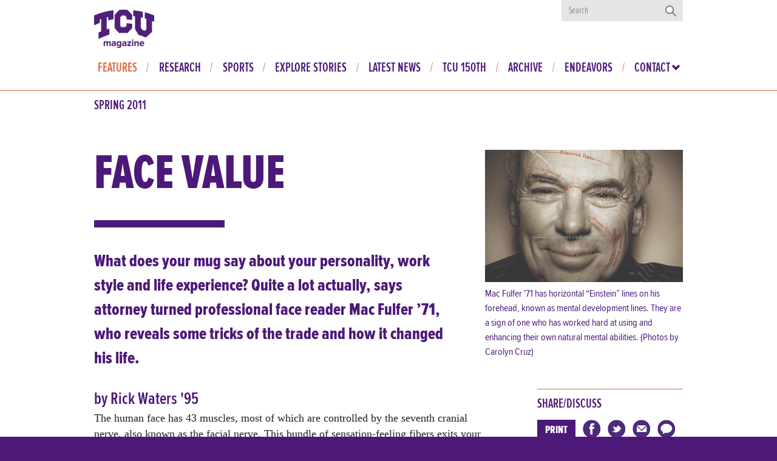

--- FILE ---
content_type: text/html; charset=UTF-8
request_url: https://magazine.tcu.edu/spring-2011/face-value/
body_size: 19288
content:
<!DOCTYPE HTML>
<!--[if IEMobile 7 ]><html class="no-js iem7" manifest="default.appcache?v=1"><![endif]-->
<!--[if lt IE 7 ]><html class="no-js ie6" lang="en"><![endif]-->
<!--[if IE 7 ]><html class="no-js ie7" lang="en"><![endif]-->
<!--[if IE 8 ]><html class="no-js ie8" lang="en"><![endif]-->
<!--[if (gte IE 9)|(gt IEMobile 7)|!(IEMobile)|!(IE)]><!--><html class="no-js" lang="en"><!--<![endif]-->
	<head>
		<title>Face value - TCU Magazine</title>
		<meta charset="UTF-8" />
	  	<meta http-equiv="X-UA-Compatible" content="IE=edge,chrome=1">
		<meta name="viewport" content="width=device-width, initial-scale=1.0">
		<link rel="pingback" href="https://magazine.tcu.edu/xmlrpc.php" />
		<link rel="shortcut icon" href="https://magazine.tcu.edu/wp-content/themes/TCUMag-1.9.0/img/favicon.ico"/>



		<script type="text/javascript" src="https://magazine.tcu.edu/wp-content/themes/TCUMag-1.9.0/js/modernizr.js"></script>




		<!-- symbolset -->
		<link href="https://magazine.tcu.edu/wp-content/themes/TCUMag-1.9.0/webfonts/ss-social-circle.css" rel="stylesheet" />
		<link href="https://magazine.tcu.edu/wp-content/themes/TCUMag-1.9.0/webfonts/ss-standard.css" rel="stylesheet" />

		<!-- other fonts -->
		<link href="https://magazine.tcu.edu/wp-content/themes/TCUMag-1.9.0/webfonts/stylesheet.css" rel="stylesheet" />

		<!-- reCaptcha -->
		<script src='https://www.google.com/recaptcha/api.js'></script>
		
		<!-- Google tag (gtag.js) -->
<script async src="https://www.googletagmanager.com/gtag/js?id=G-5GZC60591D"></script>
<script>
  window.dataLayer = window.dataLayer || [];
  function gtag(){dataLayer.push(arguments);}
  gtag('js', new Date());

  gtag('config', 'G-5GZC60591D');
</script>
		<!-- Parse.ly -->
<script type="text/javascript" data-parsely-site="tcu.edu" src="https://cdn.parsely.com/keys/tcu.edu/p.js?ver=3.17.0" id="parsely-cfg" async="" defer=""></script>
		
		<!-- Facebook Pixel Code -->

		<script>

		!function(f,b,e,v,n,t,s){if(f.fbq)return;n=f.fbq=function(){n.callMethod?

		n.callMethod.apply(n,arguments):n.queue.push(arguments)};if(!f._fbq)f._fbq=n;

		n.push=n;n.loaded=!0;n.version='2.0';n.queue=[];t=b.createElement(e);t.async=!0;

		t.src=v;s=b.getElementsByTagName(e)[0];s.parentNode.insertBefore(t,s)}(window,

		document,'script','https://connect.facebook.net/en_US/fbevents.js');

		fbq('init', '384050652028603'); // Insert your pixel ID here.

		fbq('track', 'PageView');

		</script>

		<noscript><img height="1" width="1" style="display:none"

		src="https://www.facebook.com/tr?id=384050652028603&ev=PageView&noscript=1"

		/></noscript>

		<!-- DO NOT MODIFY -->

		<!-- End Facebook Pixel Code -->


		<meta name='robots' content='index, follow, max-image-preview:large, max-snippet:-1, max-video-preview:-1' />

	<!-- This site is optimized with the Yoast SEO plugin v26.7 - https://yoast.com/wordpress/plugins/seo/ -->
	<link rel="canonical" href="https://magazine.tcu.edu/spring-2011/face-value/" />
	<meta property="og:locale" content="en_US" />
	<meta property="og:type" content="article" />
	<meta property="og:title" content="Face value - TCU Magazine" />
	<meta property="og:description" content="The human face has 43 muscles, most of which are controlled by the seventh cranial nerve, also known as the facial nerve. This bundle of sensation-feeling fibers exits your cerebral cortex and emerges from your skull just in front of your ears. Then, it splits into five primary branches, each reaching a different area of" />
	<meta property="og:url" content="https://magazine.tcu.edu/spring-2011/face-value/" />
	<meta property="og:site_name" content="TCU Magazine" />
	<meta property="article:publisher" content="https://www.facebook.com/TheTCUMagazine/" />
	<meta property="article:published_time" content="2011-03-01T06:57:47+00:00" />
	<meta property="article:modified_time" content="2022-05-03T15:02:41+00:00" />
	<meta property="og:image" content="http://www.magazine.tcu.edu/Assets/Images/211fulfer16.jpg" />
	<meta name="author" content="wpengine" />
	<meta name="twitter:card" content="summary_large_image" />
	<meta name="twitter:creator" content="@TCUMagazine" />
	<meta name="twitter:site" content="@TCUMagazine" />
	<meta name="twitter:label1" content="Written by" />
	<meta name="twitter:data1" content="wpengine" />
	<meta name="twitter:label2" content="Est. reading time" />
	<meta name="twitter:data2" content="12 minutes" />
	<script type="application/ld+json" class="yoast-schema-graph">{"@context":"https://schema.org","@graph":[{"@type":"Article","@id":"https://magazine.tcu.edu/spring-2011/face-value/#article","isPartOf":{"@id":"https://magazine.tcu.edu/spring-2011/face-value/"},"author":{"name":"wpengine","@id":"https://magazine.tcu.edu/#/schema/person/6afd0ae1715820717cb7419b45b7b2b5"},"headline":"Face value","datePublished":"2011-03-01T06:57:47+00:00","dateModified":"2022-05-03T15:02:41+00:00","mainEntityOfPage":{"@id":"https://magazine.tcu.edu/spring-2011/face-value/"},"wordCount":2319,"commentCount":1,"image":{"@id":"https://magazine.tcu.edu/spring-2011/face-value/#primaryimage"},"thumbnailUrl":"http://www.magazine.tcu.edu/Assets/Images/211fulfer16.jpg","keywords":["AddRan College of Liberal Arts"],"articleSection":["Spring 2011"],"inLanguage":"en-US","potentialAction":[{"@type":"CommentAction","name":"Comment","target":["https://magazine.tcu.edu/spring-2011/face-value/#respond"]}]},{"@type":"WebPage","@id":"https://magazine.tcu.edu/spring-2011/face-value/","url":"https://magazine.tcu.edu/spring-2011/face-value/","name":"Face value - TCU Magazine","isPartOf":{"@id":"https://magazine.tcu.edu/#website"},"primaryImageOfPage":{"@id":"https://magazine.tcu.edu/spring-2011/face-value/#primaryimage"},"image":{"@id":"https://magazine.tcu.edu/spring-2011/face-value/#primaryimage"},"thumbnailUrl":"http://www.magazine.tcu.edu/Assets/Images/211fulfer16.jpg","datePublished":"2011-03-01T06:57:47+00:00","dateModified":"2022-05-03T15:02:41+00:00","author":{"@id":"https://magazine.tcu.edu/#/schema/person/6afd0ae1715820717cb7419b45b7b2b5"},"breadcrumb":{"@id":"https://magazine.tcu.edu/spring-2011/face-value/#breadcrumb"},"inLanguage":"en-US","potentialAction":[{"@type":"ReadAction","target":["https://magazine.tcu.edu/spring-2011/face-value/"]}]},{"@type":"ImageObject","inLanguage":"en-US","@id":"https://magazine.tcu.edu/spring-2011/face-value/#primaryimage","url":"http://www.magazine.tcu.edu/Assets/Images/211fulfer16.jpg","contentUrl":"http://www.magazine.tcu.edu/Assets/Images/211fulfer16.jpg"},{"@type":"BreadcrumbList","@id":"https://magazine.tcu.edu/spring-2011/face-value/#breadcrumb","itemListElement":[{"@type":"ListItem","position":1,"name":"Home","item":"https://magazine.tcu.edu/"},{"@type":"ListItem","position":2,"name":"Face value"}]},{"@type":"WebSite","@id":"https://magazine.tcu.edu/#website","url":"https://magazine.tcu.edu/","name":"TCU Magazine","description":"The magazine for the TCU community","potentialAction":[{"@type":"SearchAction","target":{"@type":"EntryPoint","urlTemplate":"https://magazine.tcu.edu/?s={search_term_string}"},"query-input":{"@type":"PropertyValueSpecification","valueRequired":true,"valueName":"search_term_string"}}],"inLanguage":"en-US"},{"@type":"Person","@id":"https://magazine.tcu.edu/#/schema/person/6afd0ae1715820717cb7419b45b7b2b5","name":"wpengine","image":{"@type":"ImageObject","inLanguage":"en-US","@id":"https://magazine.tcu.edu/#/schema/person/image/","url":"https://secure.gravatar.com/avatar/d8770fe9625ca7c4601f13d9d0ab86565a6dac8cd6a77bfe2ada6d83c6837870?s=96&d=mm&r=g","contentUrl":"https://secure.gravatar.com/avatar/d8770fe9625ca7c4601f13d9d0ab86565a6dac8cd6a77bfe2ada6d83c6837870?s=96&d=mm&r=g","caption":"wpengine"},"description":"This is the \"wpengine\" admin user that our staff uses to gain access to your admin area to provide support and troubleshooting. It can only be accessed by a button in our secure log that auto generates a password and dumps that password after the staff member has logged in. We have taken extreme measures to ensure that our own user is not going to be misused to harm any of our clients sites.","sameAs":["http://wpengine.com"],"url":"https://magazine.tcu.edu/author/wpengine/"}]}</script>
	<!-- / Yoast SEO plugin. -->


<link rel='dns-prefetch' href='//cdn.parsely.com' />
<link rel="alternate" type="application/rss+xml" title="TCU Magazine &raquo; Face value Comments Feed" href="https://magazine.tcu.edu/spring-2011/face-value/feed/" />
<link rel="alternate" title="oEmbed (JSON)" type="application/json+oembed" href="https://magazine.tcu.edu/wp-json/oembed/1.0/embed?url=https%3A%2F%2Fmagazine.tcu.edu%2Fspring-2011%2Fface-value%2F" />
<link rel="alternate" title="oEmbed (XML)" type="text/xml+oembed" href="https://magazine.tcu.edu/wp-json/oembed/1.0/embed?url=https%3A%2F%2Fmagazine.tcu.edu%2Fspring-2011%2Fface-value%2F&#038;format=xml" />
<style id='wp-img-auto-sizes-contain-inline-css' type='text/css'>
img:is([sizes=auto i],[sizes^="auto," i]){contain-intrinsic-size:3000px 1500px}
/*# sourceURL=wp-img-auto-sizes-contain-inline-css */
</style>
<style id='wp-emoji-styles-inline-css' type='text/css'>

	img.wp-smiley, img.emoji {
		display: inline !important;
		border: none !important;
		box-shadow: none !important;
		height: 1em !important;
		width: 1em !important;
		margin: 0 0.07em !important;
		vertical-align: -0.1em !important;
		background: none !important;
		padding: 0 !important;
	}
/*# sourceURL=wp-emoji-styles-inline-css */
</style>
<style id='wp-block-library-inline-css' type='text/css'>
:root{--wp-block-synced-color:#7a00df;--wp-block-synced-color--rgb:122,0,223;--wp-bound-block-color:var(--wp-block-synced-color);--wp-editor-canvas-background:#ddd;--wp-admin-theme-color:#007cba;--wp-admin-theme-color--rgb:0,124,186;--wp-admin-theme-color-darker-10:#006ba1;--wp-admin-theme-color-darker-10--rgb:0,107,160.5;--wp-admin-theme-color-darker-20:#005a87;--wp-admin-theme-color-darker-20--rgb:0,90,135;--wp-admin-border-width-focus:2px}@media (min-resolution:192dpi){:root{--wp-admin-border-width-focus:1.5px}}.wp-element-button{cursor:pointer}:root .has-very-light-gray-background-color{background-color:#eee}:root .has-very-dark-gray-background-color{background-color:#313131}:root .has-very-light-gray-color{color:#eee}:root .has-very-dark-gray-color{color:#313131}:root .has-vivid-green-cyan-to-vivid-cyan-blue-gradient-background{background:linear-gradient(135deg,#00d084,#0693e3)}:root .has-purple-crush-gradient-background{background:linear-gradient(135deg,#34e2e4,#4721fb 50%,#ab1dfe)}:root .has-hazy-dawn-gradient-background{background:linear-gradient(135deg,#faaca8,#dad0ec)}:root .has-subdued-olive-gradient-background{background:linear-gradient(135deg,#fafae1,#67a671)}:root .has-atomic-cream-gradient-background{background:linear-gradient(135deg,#fdd79a,#004a59)}:root .has-nightshade-gradient-background{background:linear-gradient(135deg,#330968,#31cdcf)}:root .has-midnight-gradient-background{background:linear-gradient(135deg,#020381,#2874fc)}:root{--wp--preset--font-size--normal:16px;--wp--preset--font-size--huge:42px}.has-regular-font-size{font-size:1em}.has-larger-font-size{font-size:2.625em}.has-normal-font-size{font-size:var(--wp--preset--font-size--normal)}.has-huge-font-size{font-size:var(--wp--preset--font-size--huge)}.has-text-align-center{text-align:center}.has-text-align-left{text-align:left}.has-text-align-right{text-align:right}.has-fit-text{white-space:nowrap!important}#end-resizable-editor-section{display:none}.aligncenter{clear:both}.items-justified-left{justify-content:flex-start}.items-justified-center{justify-content:center}.items-justified-right{justify-content:flex-end}.items-justified-space-between{justify-content:space-between}.screen-reader-text{border:0;clip-path:inset(50%);height:1px;margin:-1px;overflow:hidden;padding:0;position:absolute;width:1px;word-wrap:normal!important}.screen-reader-text:focus{background-color:#ddd;clip-path:none;color:#444;display:block;font-size:1em;height:auto;left:5px;line-height:normal;padding:15px 23px 14px;text-decoration:none;top:5px;width:auto;z-index:100000}html :where(.has-border-color){border-style:solid}html :where([style*=border-top-color]){border-top-style:solid}html :where([style*=border-right-color]){border-right-style:solid}html :where([style*=border-bottom-color]){border-bottom-style:solid}html :where([style*=border-left-color]){border-left-style:solid}html :where([style*=border-width]){border-style:solid}html :where([style*=border-top-width]){border-top-style:solid}html :where([style*=border-right-width]){border-right-style:solid}html :where([style*=border-bottom-width]){border-bottom-style:solid}html :where([style*=border-left-width]){border-left-style:solid}html :where(img[class*=wp-image-]){height:auto;max-width:100%}:where(figure){margin:0 0 1em}html :where(.is-position-sticky){--wp-admin--admin-bar--position-offset:var(--wp-admin--admin-bar--height,0px)}@media screen and (max-width:600px){html :where(.is-position-sticky){--wp-admin--admin-bar--position-offset:0px}}

/*# sourceURL=wp-block-library-inline-css */
</style><style id='global-styles-inline-css' type='text/css'>
:root{--wp--preset--aspect-ratio--square: 1;--wp--preset--aspect-ratio--4-3: 4/3;--wp--preset--aspect-ratio--3-4: 3/4;--wp--preset--aspect-ratio--3-2: 3/2;--wp--preset--aspect-ratio--2-3: 2/3;--wp--preset--aspect-ratio--16-9: 16/9;--wp--preset--aspect-ratio--9-16: 9/16;--wp--preset--gradient--vivid-cyan-blue-to-vivid-purple: linear-gradient(135deg,rgb(6,147,227) 0%,rgb(155,81,224) 100%);--wp--preset--gradient--light-green-cyan-to-vivid-green-cyan: linear-gradient(135deg,rgb(122,220,180) 0%,rgb(0,208,130) 100%);--wp--preset--gradient--luminous-vivid-amber-to-luminous-vivid-orange: linear-gradient(135deg,rgb(252,185,0) 0%,rgb(255,105,0) 100%);--wp--preset--gradient--luminous-vivid-orange-to-vivid-red: linear-gradient(135deg,rgb(255,105,0) 0%,rgb(207,46,46) 100%);--wp--preset--gradient--very-light-gray-to-cyan-bluish-gray: linear-gradient(135deg,rgb(238,238,238) 0%,rgb(169,184,195) 100%);--wp--preset--gradient--cool-to-warm-spectrum: linear-gradient(135deg,rgb(74,234,220) 0%,rgb(151,120,209) 20%,rgb(207,42,186) 40%,rgb(238,44,130) 60%,rgb(251,105,98) 80%,rgb(254,248,76) 100%);--wp--preset--gradient--blush-light-purple: linear-gradient(135deg,rgb(255,206,236) 0%,rgb(152,150,240) 100%);--wp--preset--gradient--blush-bordeaux: linear-gradient(135deg,rgb(254,205,165) 0%,rgb(254,45,45) 50%,rgb(107,0,62) 100%);--wp--preset--gradient--luminous-dusk: linear-gradient(135deg,rgb(255,203,112) 0%,rgb(199,81,192) 50%,rgb(65,88,208) 100%);--wp--preset--gradient--pale-ocean: linear-gradient(135deg,rgb(255,245,203) 0%,rgb(182,227,212) 50%,rgb(51,167,181) 100%);--wp--preset--gradient--electric-grass: linear-gradient(135deg,rgb(202,248,128) 0%,rgb(113,206,126) 100%);--wp--preset--gradient--midnight: linear-gradient(135deg,rgb(2,3,129) 0%,rgb(40,116,252) 100%);--wp--preset--font-size--small: 13px;--wp--preset--font-size--medium: 20px;--wp--preset--font-size--large: 36px;--wp--preset--font-size--x-large: 42px;--wp--preset--spacing--20: 0.44rem;--wp--preset--spacing--30: 0.67rem;--wp--preset--spacing--40: 1rem;--wp--preset--spacing--50: 1.5rem;--wp--preset--spacing--60: 2.25rem;--wp--preset--spacing--70: 3.38rem;--wp--preset--spacing--80: 5.06rem;--wp--preset--shadow--natural: 6px 6px 9px rgba(0, 0, 0, 0.2);--wp--preset--shadow--deep: 12px 12px 50px rgba(0, 0, 0, 0.4);--wp--preset--shadow--sharp: 6px 6px 0px rgba(0, 0, 0, 0.2);--wp--preset--shadow--outlined: 6px 6px 0px -3px rgb(255, 255, 255), 6px 6px rgb(0, 0, 0);--wp--preset--shadow--crisp: 6px 6px 0px rgb(0, 0, 0);}:where(.is-layout-flex){gap: 0.5em;}:where(.is-layout-grid){gap: 0.5em;}body .is-layout-flex{display: flex;}.is-layout-flex{flex-wrap: wrap;align-items: center;}.is-layout-flex > :is(*, div){margin: 0;}body .is-layout-grid{display: grid;}.is-layout-grid > :is(*, div){margin: 0;}:where(.wp-block-columns.is-layout-flex){gap: 2em;}:where(.wp-block-columns.is-layout-grid){gap: 2em;}:where(.wp-block-post-template.is-layout-flex){gap: 1.25em;}:where(.wp-block-post-template.is-layout-grid){gap: 1.25em;}.has-vivid-cyan-blue-to-vivid-purple-gradient-background{background: var(--wp--preset--gradient--vivid-cyan-blue-to-vivid-purple) !important;}.has-light-green-cyan-to-vivid-green-cyan-gradient-background{background: var(--wp--preset--gradient--light-green-cyan-to-vivid-green-cyan) !important;}.has-luminous-vivid-amber-to-luminous-vivid-orange-gradient-background{background: var(--wp--preset--gradient--luminous-vivid-amber-to-luminous-vivid-orange) !important;}.has-luminous-vivid-orange-to-vivid-red-gradient-background{background: var(--wp--preset--gradient--luminous-vivid-orange-to-vivid-red) !important;}.has-very-light-gray-to-cyan-bluish-gray-gradient-background{background: var(--wp--preset--gradient--very-light-gray-to-cyan-bluish-gray) !important;}.has-cool-to-warm-spectrum-gradient-background{background: var(--wp--preset--gradient--cool-to-warm-spectrum) !important;}.has-blush-light-purple-gradient-background{background: var(--wp--preset--gradient--blush-light-purple) !important;}.has-blush-bordeaux-gradient-background{background: var(--wp--preset--gradient--blush-bordeaux) !important;}.has-luminous-dusk-gradient-background{background: var(--wp--preset--gradient--luminous-dusk) !important;}.has-pale-ocean-gradient-background{background: var(--wp--preset--gradient--pale-ocean) !important;}.has-electric-grass-gradient-background{background: var(--wp--preset--gradient--electric-grass) !important;}.has-midnight-gradient-background{background: var(--wp--preset--gradient--midnight) !important;}.has-small-font-size{font-size: var(--wp--preset--font-size--small) !important;}.has-medium-font-size{font-size: var(--wp--preset--font-size--medium) !important;}.has-large-font-size{font-size: var(--wp--preset--font-size--large) !important;}.has-x-large-font-size{font-size: var(--wp--preset--font-size--x-large) !important;}
/*# sourceURL=global-styles-inline-css */
</style>

<style id='classic-theme-styles-inline-css' type='text/css'>
/*! This file is auto-generated */
.wp-block-button__link{color:#fff;background-color:#32373c;border-radius:9999px;box-shadow:none;text-decoration:none;padding:calc(.667em + 2px) calc(1.333em + 2px);font-size:1.125em}.wp-block-file__button{background:#32373c;color:#fff;text-decoration:none}
/*# sourceURL=/wp-includes/css/classic-themes.min.css */
</style>
<link rel='stylesheet' id='cptch_stylesheet-css' href='https://magazine.tcu.edu/wp-content/plugins/captcha/css/front_end_style.css?ver=4.4.5' type='text/css' media='all' />
<link rel='stylesheet' id='dashicons-css' href='https://magazine.tcu.edu/wp-includes/css/dashicons.min.css?ver=6.9' type='text/css' media='all' />
<link rel='stylesheet' id='cptch_desktop_style-css' href='https://magazine.tcu.edu/wp-content/plugins/captcha/css/desktop_style.css?ver=4.4.5' type='text/css' media='all' />
<link rel='stylesheet' id='screen-css' href='https://magazine.tcu.edu/wp-content/themes/TCUMag-1.9.0/style.css?ver=6.9' type='text/css' media='screen' />
<link rel='stylesheet' id='tablepress-default-css' href='https://magazine.tcu.edu/wp-content/tablepress-combined.min.css?ver=55' type='text/css' media='all' />
<script type="text/javascript" src="https://magazine.tcu.edu/wp-includes/js/jquery/jquery.min.js?ver=3.7.1" id="jquery-core-js"></script>
<script type="text/javascript" src="https://magazine.tcu.edu/wp-includes/js/jquery/jquery-migrate.min.js?ver=3.4.1" id="jquery-migrate-js"></script>
<script type="text/javascript" src="https://magazine.tcu.edu/wp-content/themes/TCUMag-1.9.0/js/site.js?ver=6.9" id="site-js"></script>
<script type="text/javascript" src="https://magazine.tcu.edu/wp-content/themes/TCUMag-1.9.0/js/retina.min.js?ver=6.9" id="retina-js"></script>
<link rel="https://api.w.org/" href="https://magazine.tcu.edu/wp-json/" /><link rel="alternate" title="JSON" type="application/json" href="https://magazine.tcu.edu/wp-json/wp/v2/posts/1815" /><link rel="EditURI" type="application/rsd+xml" title="RSD" href="https://magazine.tcu.edu/xmlrpc.php?rsd" />
<link rel='shortlink' href='https://magazine.tcu.edu/?p=1815' />
<script>document.documentElement.className += " js";</script>
<script type="application/ld+json" class="wp-parsely-metadata">{"@context":"https:\/\/schema.org","@type":"NewsArticle","headline":"Face value","url":"https:\/\/magazine.tcu.edu\/spring-2011\/face-value\/","mainEntityOfPage":{"@type":"WebPage","@id":"https:\/\/magazine.tcu.edu\/spring-2011\/face-value\/"},"thumbnailUrl":"","image":{"@type":"ImageObject","url":""},"articleSection":"Spring 2011","author":[{"@type":"Person","name":"wpengine"}],"creator":["wpengine"],"publisher":{"@type":"Organization","name":"TCU Magazine","logo":""},"keywords":["addran college of liberal arts"],"dateCreated":"2011-03-01T06:57:47Z","datePublished":"2011-03-01T06:57:47Z","dateModified":"2022-05-03T15:02:41Z"}</script>


			<!-- Scripts -->
			<!--[if lte IE 8]>
				<script src="//cdnjs.cloudflare.com/ajax/libs/html5shiv/3.6.2/html5shiv.js"></script>
				<script type="text/javascript" src="https://magazine.tcu.edu/wp-content/themes/TCUMag-1.9.0/js/respond.src.js"></script>

			<![endif]-->




			<!--[if lte IE 8 ]>

				<link rel="stylesheet" type="text/css" href="https://magazine.tcu.edu/wp-content/themes/TCUMag-1.9.0/css/ie8.css" />

			<![endif]-->



		<script src="https://magazine.tcu.edu/wp-content/themes/TCUMag-1.9.0/js/jquery.cycle2.min.js"></script>



		<script type="text/javascript" src="https://magazine.tcu.edu/wp-content/themes/TCUMag-1.9.0/js/jquery.cycle2.swipe.min.js"></script>
		<!--<script type="text/javascript" src="http://malsup.github.io/ios6fix.js"></script>-->


		<!-- <script type="text/javascript" src="/js/twitterfeed.js"></script> -->
		<!-- Crazy Egg -->
		<!-- <script type="text/javascript">
		setTimeout(function(){var a=document.createElement("script");
		var b=document.getElementsByTagName("script")[0];
		a.src=document.location.protocol+"//script.crazyegg.com/pages/scripts/0028/4249.js?"+Math.floor(new Date().getTime()/3600000);
		a.async=true;a.type="text/javascript";b.parentNode.insertBefore(a,b)}, 1);
		</script> -->
	</head>
	<body class="wp-singular post-template-default single single-post postid-1815 single-format-standard wp-theme-TCUMag-190 face-value">
<header>
	<div class="row">
		<div class="large-3 medium-2 small-4 columns logo">
						<a href="https://magazine.tcu.edu"><img src="https://magazine.tcu.edu/wp-content/uploads/2015/04/tcu-logo1.png" alt="TCU Magazine" /></a>
		</div>
		
		<div class="large-9 medium-10 columns show-for-medium-up">
			<form role="search" method="get" id="searchform" class="searchform" action="https://magazine.tcu.edu/" >
		<div><input placeholder="Search" type="text" value="" name="s" id="s" /><input type="submit" id="searchsubmit" class="ss-standard ss-search" value="Search" />
		</div>
		</form>		</div>
		<div class="small-8 medium-10 columns mobile-menu">
			<p class="ss-standard ss-rows">Menu</p>
		</div>
		<nav class="large-9 medium-10 columns">
			
				<ul id="main-nav" class="menu">
				
				<!-- MENU - before departments -->
				
				<li class="active"><a href="https://magazine.tcu.edu/explore-stories/features/">Features</a></li>
<li><a href="https://magazine.tcu.edu/explore-stories/research-discovery/">Research</a></li>
<li><a href="https://magazine.tcu.edu/explore-stories/sports-riff-ram/">Sports</a></li>
<li><a href="https://magazine.tcu.edu/explore-stories/">Explore Stories</a></li>
<li><a href="https://magazine.tcu.edu/article_type/latest-news/">Latest News</a></li>
<li><a href="https://magazine.tcu.edu/issues/fall-2023/">TCU 150TH</a></li>
<li><a href="https://magazine.tcu.edu/issues/">Archive</a></li>
<li><a href="/issues/endeavors-2025-research-magazine/">Endeavors</a></li>
				
				
				<!-- DEPARTMENTS MENU + FLYOUT 
				
				<li class="departments"><a href="#department-menu">Departments</a>
					<section id="department-menu" >
						<div class="row">
							<div class="large-3 medium-4 columns departments">
								<ul id="departments" class="menu"><li class="active"><a href="https://magazine.tcu.edu/explore-stories/features/">Features</a></li>
<li><a href="https://magazine.tcu.edu/explore-stories/web-extras/">Web Extras</a></li>
<li><a href="https://magazine.tcu.edu/explore-stories/letters/">Letters</a></li>
<li><a href="https://magazine.tcu.edu/explore-stories/campus-news-alma-matters/">Campus News: Alma Matters</a></li>
<li><a href="https://magazine.tcu.edu/explore-stories/sports-riff-ram/">Sports: Riff Ram</a></li>
<li><a href="https://magazine.tcu.edu/explore-stories/alumni/">Alumni</a></li>
<li><a href="https://magazine.tcu.edu/explore-stories/memries-sweet/">Mem&#8217;ries Sweet</a></li>
</ul>							</div>
							<div class="large-3 medium-4 columns extras">
								<ul id="department-extras" class="menu"><li><a href="/extra-points/">Extra Points Blog</a></li>
<li><a href="/comrades-true/">Comrades True Blog</a></li>
<li><a href="https://magazine.tcu.edu/explore-stories/super-frogs-fun-page/">Super Frog Fun Pages</a></li>
</ul>							</div>
							<div class="large-6 medium-4  columns exclusives">
								<h2>Web extras</h2>
																
																
																		<div class="articles">
																				
										<article>
											<a href="https://magazine.tcu.edu/winter-2025/horned-frog-foodies-imran-khan-lunch-box/">
																								<h3>Horned Frog Foodies: Imran “Immy” Khan</h3>
											</a>
										</article>
																		<div class="articles">
																				
										<article>
											<a href="https://magazine.tcu.edu/winter-2025/horned-frog-foodies-tasty-good-toffee-katie-becker/">
																								<h3>Horned Frog Foodies: Katie Becker’s Tasty Good Toffee</h3>
											</a>
										</article>
																		<div class="articles">
																				
										<article>
											<a href="https://magazine.tcu.edu/winter-2025/horned-frog-foodies-lil-boy-blue-bbq-reggie-robinson/">
																								<h3>Horned Frog Foodies: Serving Up Love with Reggie Robinson</h3>
											</a>
										</article>
																		
									</div>
									
								
																	
																<p class="see-more"><a href="https://magazine.tcu.edu/explore-stories/web-extras/">See more</a></p>
							</div>
						</div>
						
						
					</section>
				</li>
				-->
				
				<!-- MENU - after departments -->
								
				
				<!-- CONTACT MENU + FLYOUT -->
				
				<li class="contact"><a href="#contact-menu">Contact</a>
					<section id="contact-menu" >
						<div class="row">
							<div class="large-12 medium-4 columns departments">
								<ul id="menu-contact-menu" class="menu"><li><a href="https://magazine.tcu.edu/contact-us/change-your-address/">Change your address</a></li>
<li><a href="https://magazine.tcu.edu/contact-us/submit-a-class-note/">Submit a class note</a></li>
<li><a href="https://magazine.tcu.edu/contact-us/submit-a-letter/">Submit a letter to the editor</a></li>
<li><a href="https://magazine.tcu.edu/contact-us/submit-a-wedding-photo/">Submit a wedding photo</a></li>
<li><a href="https://magazine.tcu.edu/contact-us/submit-a-baby-photo/">Submit a baby photo</a></li>
<li><a href="https://magazine.tcu.edu/contact-us/">Contact Us</a></li>
</ul>							</div>
							
						</div>
					</section>
				
				</ul>
				
				<div class="hide-for-medium-up"><form role="search" method="get" id="searchform" class="searchform" action="https://magazine.tcu.edu/" >
		<div><input placeholder="Search" type="text" value="" name="s" id="s" /><input type="submit" id="searchsubmit" class="ss-standard ss-search" value="Search" />
		</div>
		</form></div>
			
			</nav>
		
	</div>
	
	
</header>







<article class="content story default dek_purple" >
					<section class="row">
			<div class="medium-12 columns issue-head">
								<h2><a href="https://magazine.tcu.edu/issues/spring-2011">Spring 2011</a></h2>


			</div>
		</section>
			
	<div class="row">
		<div class="medium-12 columns main ">

			<div class="article-head above">
				

				<h1>Face value</h1>

				<div class="dek"><p>What does your mug say about your personality, work style and life experience? Quite a lot actually, says attorney turned professional face reader Mac Fulfer ’71, who reveals some tricks of the trade and how it changed his life.</p>
</div>



																																		
						<p class="byline">by Rick Waters '95						
															
			</div>


										<div class="main-image small">
									<img src="http://tcumagarchive.tcu.edu//Assets/images/211Fulfermain.jpg" alt="Face value" />
								<!-- TCU 150 LOGIC -->
									<div class="caption"><p>Mac Fulfer '71 has horizontal “Einstein” lines on his forehead, known as mental development lines. They are a sign of one who has worked hard at using and enhancing their own natural mental abilities. (Photos by Carolyn Cruz)</p>
</div>
				</div>
						<div class="share-discuss right">

				<div class="share">
					<h2>Share/Discuss</h2>
					<div>
						<a class="print" href="#" onclick="window.print(); return false;">Print</a>
						<span class='st_facebook_custom' st_title='Face value' st_url='https://magazine.tcu.edu/spring-2011/face-value/'></span>
						<span st_via='tcumagazine' st_username='tcumagazine' class='st_twitter_custom' st_title='Face value' st_url='https://magazine.tcu.edu/spring-2011/face-value/'></span>
						<span class='st_linkedin_custom' st_title='Face value' st_url='https://magazine.tcu.edu/spring-2011/face-value/'></span>
						<span class='st_email_custom' st_title='Face value' st_url='https://magazine.tcu.edu/spring-2011/face-value/'></span>
						<a class="comment-link" href="#comments-section"></a>
					</div>
				</div>






				<div class="meta">
					<p>More from <a href="https://magazine.tcu.edu/./spring-2011/" rel="category tag">Spring 2011</a></p>
					<p>More in <a href="https://magazine.tcu.edu/explore-stories/features/" rel="tag">Features</a></p>					<p>Topics: <a href="https://magazine.tcu.edu/topics/addran-college-of-liberal-arts/" rel="tag">AddRan College of Liberal Arts</a></p>				</div>

			</div>


			<div class="article-head below">
				
				<h1>Face value</h1>

				<div class="dek"><p>What does your mug say about your personality, work style and life experience? Quite a lot actually, says attorney turned professional face reader Mac Fulfer ’71, who reveals some tricks of the trade and how it changed his life.</p>
</div>



																																		
						<p class="byline">by Rick Waters '95						
																		</div>


			



			<div style="max-width: 650px;"><p>The human face has 43 muscles, most of which are controlled by the seventh cranial nerve, also known as the facial nerve. This bundle of sensation-feeling fibers exits your cerebral cortex and emerges from your skull just in front of your ears. Then, it splits into five primary branches, each reaching a different area of your face. Those nerve branches send and receive signals that tell your muscles to twist and contort into a variety of expressions.</p>
<p>Joy, sadness, annoyance, surprise – we not only use our mugs to distinguish one another, we also recognize emotion, intention, even whether someone is lying or telling the truth.</p>
<p>It all works, even for infants, because of a tiny area in the temporal lobe of our brains called the fusiform face area, which specializes in making fine distinctions between well-known objects, most notably faces. As we get older, it becomes like a Rolodex of people and features. Bob from the office. Grandma Edna from St. Louis. A frown denotes disapproval. A smile generally indicates happiness. Angled eyebrows mean anger.</p>
<p>We even make these body parts famous (or is it infamous?): Jay Leno’s enormous chin, President Obama’s extraordinary ears, Angelina Jolie’s luscious lips, Michael Jackson’s incredibly shrinking nose, or whatever became of it.</p>
<p style="text-align: center;">* * *</p>
<p style="text-align: center;"><strong><em>“At 50, everyone has the face he deserves.”</em></strong><br />
<em>&#8211; George Orwell </em></p>
<p>The first feature you notice about Mac Fulfer ’71 is the horizontal “Einstein” lines on his forehead. Deep-set and broken, they crack like fault lines in jagged rows above his brow and rise and fall as he speaks or lifts his bushy eyebrows. Interspersed are diagonal crevices, equally cavernous, forming rays that spread out near the top of his head. Fulfer is not shy about them, proud actually. They are a reminder of his former life.</p>
<p>The grandson of an attorney, Fulfer spent much of his teen-age years working in the downtown Fort Worth law practice of his mother’s father, Hal McConnell, who built a reputation as a convincing litigator and eventually settled behind the bench as a county judge. Fulfer’s mother was his legal secretary and wanted her sons in the law business too.</p>
<p><img decoding="async" id="photo" class="leftimg" style="width: 308px; height: 210px;" src="http://www.magazine.tcu.edu/Assets/Images/211fulfer16.jpg" alt="Photo" name="photo" align="left" />But young Mac, whose birth name is Hal, same as his grandfather’s, was more interested in investigating the world around him. Raised on Lake Worth in northwest Tarrant County, he enjoyed a rivalry with some neighborhood boys in a fishing contest they kept going for years. He also spent blazing-hot afternoons tromping the shoreline, head down, hunting for arrowheads. Or with his uncle who walked the oil and gas lines in Palo Pinto County, where he’d find even more of the stone artifacts or an occasional rattlesnake rattle. Mac’s collection, which is displayed in frames around his house now, was bested only by his mother’s. She had introduced him to the solitary pastime. Like fishing, it gave him time to think.</p>
<p>The joy of hunting arrowheads is that the hunter never knows where a treasure will be uncovered, but he knows what to look for and must be focused on looking, completely present in the moment. When he finds one, he just washes it off and has a trophy in hand.</p>
<p>“I wanted to be a scientist or a nuclear physicist,” Fulfer recalls. “But my parents sat me down and said, ‘Look at Granddad. Follow in his steps.’ So in a way, my law career started when I was 13.”</p>
<p>Fulfer was a dutiful son, oldest of four siblings. He was valedictorian at Northside High, where they didn’t win many football games but won a lot of the fights after. He stayed home to attend TCU and was salutatorian, majoring in government and history and minoring in psychology. By then, it was no one’s surprise when he left Fort Worth in 1971 with a bachelor’s degree in political science and enrolled at University of Texas at Austin for law school.</p>
<p>It was the family destiny.</p>
<p>He’d return to Fort Worth, fresh from graduation, and open his own practice. Too independent-minded to work for a big firm, he hung up his shingle and set his mind to making it work as a sole-practitioner. He’d be a lawyer alright, but on his own terms.</p>
<p>“It wasn’t the most financially sound strategy,” Fulfer admits. “I took everything that came in the door — personal injury, workman’s comp, family disputes, grandma’s will, junior’s DWI, divorce. I was the family lawyer.”</p>
<p>Naively, Fulfer figured he’d work five years and retire.</p>
<p>Two decades later, law had taken him down a path — and then revealed a new one. But unlike finding an arrowhead, he didn’t know it when he saw it. Not at first.</p>
<p style="text-align: center;">* * *</p>
<p style="text-align: center;"><strong><em>“A man&#8217;s face is his autobiography. A woman&#8217;s face is her work of fiction</em></strong><strong><em>.”</em></strong><br />
<em>&#8211; Oscar Wilde </em></p>
<p>Today, Fulfer considers himself a “fully recovering” attorney. The bumpy ridges above his brow are called mental development lines and a person who has three or more of them stretching across their forehead likely has worked hard at using and enhancing their own natural mental abilities. Sometimes, they’re called genius lines. The deeper they are, the greater the development. The more they are broken, the more wide-ranging the person’s interests.</p>
<p>Fulfer’s diagonal creases are mental pressure lines, built from years of poring over law books and working with court docket deadlines. A horizontal fold across the bridge of his nose is a burnout line. Mohandas Gandhi also had one, which is a comfort to Fulfer. The spiritual teacher was once a lawyer too.</p>
<p>Fulfer has a new calling, as well — face reading. Scientifically called physiognomy, its study has been around since Aristotle and possibly as early as 6th century B.C. China.</p>
<p>“Twenty years of practicing law has left its mark on me. I am skeptical of most of what I hear and half of what I see,” he writes in his book <em>Amazing Face Reading: An Illustrated Encyclopedia for Reading Faces</em>. “Before I accept something as valid, it must be proven at least by a ‘preponderance of the evidence,’ and in some cases, ‘beyond a reasonable doubt.’ ”</p>
<p>He first heard about physiognomy when he hurt his knee while skiing with a bunch of lawyers in Colorado. Sitting mind-numbingly bored in the lodge with ice packs and heating pads, he came across a pamphlet about face reading left by another guest.</p>
<p>“I was curious, but I needed more proof,” he remembers.</p>
<p>A short time before, Fulfer had tried his first jury case by himself. He went to the law library to research how to pick a jury. There were no existing guidelines, but the arrowhead hunter thought, if he dug deep enough, he could uncover a trick or two. Anything for an advantage.</p>
<p>“It was so stupid,” Fulfer says now. “One piece of literature advised against selecting people whose professions start with the letter P. I thought <em>what do postmen, pimps, painters and philosophers have in common</em>? The whole search was of no help. It was unbelievable to me for there to be nothing of substance on it.”</p>
<p>Fulfer ran into an Austin friend who had him try palmistry. The reading was “pretty good,” Fulfer recalls, and it opened his mind to unorthodox methods, but it seemed impractical. What would a jury panel think if an attorney asked to see their hands?</p>
<p>Then, he briefly considered handwriting analysis, which has been proven to be moderately effective in gleaning insight. But soon after that pamphlet turned up while he nursed his bum knee.</p>
<p>Face reading, while largely unexplored, had scientific basis. He began to read everything he could on physiognomy. A lawyer must look a jury in the eye. Their faces were easier to see than palms. If this face reading was legit, he might have the edge he was looking for.</p>
<p>Instead, he got something much more.</p>
<p><img decoding="async" id="photo" class="rightimg" style="width: 230px; height: 302px;" src="http://www.magazine.tcu.edu/Assets/Images/211Face%20read%20book%20FPO.jpg" alt="Photo" name="photo" align="right" />After collecting his research, Fulfer did what any wanna-be scientist would do — he tested it in the field. He started a small arts and crafts business with a friend, and for more than two years,  spent weekends setting up a booth at festivals, art shows, fairs, even some family reunions. He needed lots of faces to read to practice his new skill.</p>
<p>“I would hang a sign that said Face Reading Guaranteed, and I would read hundreds of faces in a day,” he recalled. “I promised that if the reading was not accurate, it was free. This improved my chances of getting honest feedback. I began to validate the information and develop my own knowledge and understanding.”</p>
<p>Likely, those rows on his forehead traced their roots to those days, too.</p>
<p>After a while, Fulfer changed his sign to Amazing Face Reading because the most common response he’d hear was, “That’s amazing! How do you do that?”</p>
<p>Before long, Fulfer was invited to speak to companies and teach classes. Some realtors were interested in improving their sales. Members of the North Texas Romance Writers Guild wanted to make their characters more believable. The loss prevention managers of Zales Jewelry wanted to conduct better criminal investigations. The Southeast Car Wash Association wanted to learn to hire better. Mrs. Baird’s Bakery wanted to boost team building. He spent several years in the 1990s teaching a continuing education course at TCU on the subject.</p>
<p>In 1996, he closed his law practice and wrote his illustrated encyclopedia, which he sells at speaking engagements. He still sees plenty of attorneys, consulting on giving better depositions, improving court demeanor and, yes, jury selection. He also talks with doctors, teachers, principals, psychologists, psychiatrists, social workers and members of the media. CNN and <em>Fortune</em> teamed up to test his abilities in 2008.<br />
It’s taken him to Europe, Asia and South America. He also met his business partner, Ann Marks, through face reading.</p>
<p>Marks had been a successful executive for a sales office in Chicago and was encouraged by her boss to have Fulfer read faces at a regional meeting. She reluctantly agreed but pushed his presentation to the very end, hoping they wouldn’t have time for it.</p>
<p>No such luck. Fulfer hung around and began in his rapid-fire style. Halfway through the group, he observed one man’s drooping left eyelid, which Fulfer said indicated that his intimacy requirements were not being met. The group gasped, and the man broke down in tears. He had lost his wife to cancer 18 months earlier.</p>
<p>There’s no way the face reader could have known.</p>
<p>Marks was the last to be read, and Fulfer fixated on her straight eyebrows and some puffs over her eyelids. She was pushing herself too hard, he told her, and wasn’t taking necessary time for herself. She was on the brink. He could see it on her face.</p>
<p>“I grabbed [Fulfer’s] book afterward and could see that I was on a path to killing myself,” she remembers. “It was a wake-up call, like a cartoon lightning bolt hit me.”</p>
<p>Marks’ job later transferred her to the Metroplex, and she eventually sought out Fulfer. Since then, she has helped Fulfer customize his message by industry and audience.</p>
<p>“Face reading not only changed my life — it saved my life,” Fulfer told a group in Dallas one night in April. “I was headed for major burnout as an attorney and who knows what would have happened to me.”</p>
<p style="text-align: center;">* * *</p>
<p style="text-align: center;"><strong><em>“</em></strong><em><strong>God has given you one face, and you make yourself another</strong></em><strong><em>.”</em></strong><br />
<em>&#8211; Hamlet, Act III, Scene I </em></p>
<p>Fulfer encounters skeptics nearly every presentation. But it’s easy to defend the practice when it works, he says.</p>
<p>“It doesn’t have anything to do with your expression or the mood you are in, or whether you are happy or sad or glad,” says Fulfer “It’s not mind-reading either.”</p>
<p>It’s about how your inner being shapes what you look like, he says. Our mugs reveal who we are, how we feel and the circumstances we encounter. Even when we try to mask it, our faces are a historical record of our lives.</p>
<p>Wrinkles aren’t ugly. They are us.</p>
<p>“Your face isn’t an accident,” he goes on. “The way you’ve been living your life creates the way your face looks. It’s about what is happening on the micro-facial level, how you are hard wired, so that every single time you have that thought or feeling, there is a subtle little movement that occurs in your face.”</p>
<p><img decoding="async" id="photo" class="leftimg" style="width: 367px; height: 244px;" src="http://www.magazine.tcu.edu/Assets/Images/211fulfer13.jpg" alt="Photo" name="photo" align="left" />Of course, a single thought or feeling is not going to make much difference — just like picking up a weight once or twice won’t build muscle — but repeated thoughts, feelings or actions will correspond to a mind set, and over time, change your appearance in miniscule ways.</p>
<p>Identical twins look alike at birth because their circumstances are the same. “But by the time they are 50, they don’t look alike,” Fulfer says. “As their lives diverge and they each have their own life experience, their responses to those life experiences, whether grief or pain or joy, starts to mark their face. That’s what individualizes your face.”</p>
<p>Face reading then becomes a tool to help people understand one another and truly see other people.</p>
<p>“I learned things about my own mother that I didn’t know,” he says. “It helps in relationships. It helps people see each other more compassionately.”</p>
<p>What about Botox? Fulfer says face paralysis only confirms face reading.</p>
<p>“They’re trying to cut the communication lines of their face,” he says. “Face reading is a wonderful and powerful tool when used to create understanding and openness. It is a gift that enables you to deepen your communication with every person you meet. To see, understand and accept another individual at face value is a privilege and honor to be respected.”<br />
<strong>Sidebars:</strong><br />
<a href="http://www.magazine.tcu.edu/Magazine/Article.aspx?ArticleId=500">Face reading 101</a><br />
<a href="http://www.magazine.tcu.edu/Magazine/Article.aspx?ArticleId=501">Fulfer reads some &#8220;TCU famous&#8221; faces</a></p>
<p><strong>On the Web:</strong><br />
<a href="http://www.amazingfacereading.com">www.amazingfacereading.com</a></p>
<p><strong>Video:</strong><br />
<iframe src="http://www.youtube.com/embed/AAx4cbYy_yU?hl=en&amp;fs=1" width="425" height="349" allowfullscreen="allowfullscreen"></iframe></p>
</div>

					
												
							<nav class="story-nav">
					<span class="prev"><a href="https://magazine.tcu.edu/spring-2011/aed-at-tcu/" rel="prev">Previous Story</a></span>
					<span class="next"><a href="https://magazine.tcu.edu/spring-2011/designing-woman-ashley-justice-astleford-93/" rel="next">Next Story</a>	</span>
				</nav>
			



			</div>




		</div>


		<section id="comments-section">
	<div class="row">
		<div class="large-8 columns">
		
		
			
		
		<div id="comments">
		<p class="add-comment"><a href="#respond">Your comments are welcome</a></p>
	<h2>1 Comment</h2>
	
	


	<ol>
				<li class="comment even thread-even depth-1" id="comment-27966">
				<div id="div-comment-27966" class="comment-body">
		
		
		<div class="comment-meta commentmetadata"><a href="https://magazine.tcu.edu/spring-2011/face-value/#comment-27966">
			Barbara McKenzie on
			January 18, 2018 at 9:52 am</a>		</div>

		<p>This is an amazing! I bought the book and It&#8217;s so full of helpful information. It&#8217;s so facinating. More people should learn this. I&#8217;m going to learn more.</p>

		<div class="reply">
		<a rel="nofollow" class="comment-reply-link" href="#comment-27966" data-commentid="27966" data-postid="1815" data-belowelement="div-comment-27966" data-respondelement="respond" data-replyto="Reply to Barbara McKenzie" aria-label="Reply to Barbara McKenzie">Reply</a>		</div>
				</div>
			</li><!-- #comment-## -->
	</ol>

	
		<div id="respond" class="comment-respond">
		<h3 id="reply-title" class="comment-reply-title">Leave a comment <small><a rel="nofollow" id="cancel-comment-reply-link" href="/spring-2011/face-value/#respond" style="display:none;">Cancel Reply</a></small></h3><form action="https://magazine.tcu.edu/wp-comments-post.php?wpe-comment-post=tcumagazine" method="post" id="commentform" class="comment-form"><p class="comment-notes">Your email address will not be published.</p><p class="comment-form-comment"><label for="comment">Comment</label><textarea id="comment" name="comment" cols="45" rows="8" aria-required="true"></textarea></p>
	    <p class="g-recaptcha" data-sitekey="6LcghAsTAAAAABjb4whdF2prs95PK_jvjLWYUPlb"></p><p class="comment-form-author"><label for="author">Name <span class="required">*</span></label> <input id="author" name="author" type="text" value="" size="30" maxlength="245" autocomplete="name" required="required" /></p>
<p class="comment-form-email"><label for="email">Email <span class="required">*</span></label> <input id="email" name="email" type="text" value="" size="30" maxlength="100" autocomplete="email" required="required" /></p>
<p class="comment-form-url"><label for="url">Website</label> <input id="url" name="url" type="text" value="" size="30" maxlength="200" autocomplete="url" /></p>
<p class="form-submit"><input name="submit" type="submit" id="submit" class="submit" value="Post" /> <input type='hidden' name='comment_post_ID' value='1815' id='comment_post_ID' />
<input type='hidden' name='comment_parent' id='comment_parent' value='0' />
</p><p style="display: none;"><input type="hidden" id="akismet_comment_nonce" name="akismet_comment_nonce" value="4b53c1f3f8" /></p><p style="display: none !important;" class="akismet-fields-container" data-prefix="ak_"><label>&#916;<textarea name="ak_hp_textarea" cols="45" rows="8" maxlength="100"></textarea></label><input type="hidden" id="ak_js_1" name="ak_js" value="16"/><script>document.getElementById( "ak_js_1" ).setAttribute( "value", ( new Date() ).getTime() );</script></p></form>	</div><!-- #respond -->
	
</div><!-- #comments -->
		</div>
		
		<div class="large-3 large-offset-1 columns related-stories">
			
			
							
				
								
				
				
									<h2>Related Reading:</h2>
					<div class="row listing grid">
					<!-- pagination here -->
				
					<!-- the loop -->
										
											
							        
							        
						<article class="large-12 medium-4 columns">
							<a href="https://magazine.tcu.edu/winter-2025/mock-trial-team/">
								
																			<img width="355" height="240" src="https://magazine.tcu.edu/wp-content/uploads/2025/11/Web-Win25-MockTrial-Illus-1-e1763399386668-355x240.jpg" class="attachment-thumbnail size-thumbnail wp-post-image" alt="Watercolor illustration depicting three students in a mock trial setting. Two sit behind a small white desk sign labeled “TCU Prosecution.” A third student, wearing a grey-blue suit, white shirt and red tie, stands and gestures while holding papers." decoding="async" fetchpriority="high" />																			
									<p class="department">Features</p>
									<h3>Making Their Case</h3>
																			<p><span class="TextRun SCXW39831188 BCX0" lang="EN" xml:lang="EN" data-contrast="none"><span class="NormalTextRun SCXW39831188 BCX0">From confidence to courtroom skills, TCU Mock Trial is shaping futures one case at a time.</span></span><span class="EOP SCXW39831188 BCX0" data-ccp-props="{&quot;201341983&quot;:0,&quot;335559739&quot;:0,&quot;335559740&quot;:276}"> </span></p>
																			
							
									
						    </a>
						</article>
										
											
							        
							        
						<article class="large-12 medium-4 columns">
							<a href="https://magazine.tcu.edu/winter-2025/floyd-wormley-provost-profile/">
								
																			<img width="355" height="240" src="https://magazine.tcu.edu/wp-content/uploads/2025/11/Final-12-scaled-e1763336854576-355x240.jpg" class="attachment-thumbnail size-thumbnail wp-post-image" alt="Photograph of TCU Provost Floyd L. Wormley Jr. standing with his hands clasped in front of him, wearing a dark grey business suit and tie. To his right, a profile reflection shows Wormley in a white coat, posed the same way." decoding="async" />																			
									<p class="department">Features</p>
									<h3>As TCU Provost, Floyd Wormley Jr. Leads with Heart, Humor and Hard-Won Wisdom</h3>
																			<p>The academic leader brings clarity, conviction and a scientist’s curiosity shaped by years spent balancing lab work, mentoring and a growing call to serve in higher education.</p>
																			
							
									
						    </a>
						</article>
										<!-- end of the loop -->
					</div>
					<!-- pagination here -->
				
									
								
				
						
			
			
		</div>
	
	
	</div>
</section>


</article>
<footer>
	<div class="row">
		<div class="large-2 medium-2 columns">
						<a href="https://www.tcu.edu"><img src="https://magazine.tcu.edu/wp-content/uploads/2015/04/tcu-logo-footer1.png" alt="TCU" /></a>
			
		</div>
		<div class="large-4 medium-3 columns school-nav">
			<ul id="menu-footer-external-menu" class="menu"><li><a href="http://www.tcu.edu">TCU Home</a></li>
<li><a href="http://newsevents.tcu.edu/">University News/Events</a></li>
<li><a href="http://alumni.tcu.edu/">TCU Alumni Association</a></li>
<li><a href="http://www.gofrogs.com/">TCU Athletics</a></li>
</ul>		</div>
		<div class="large-6 medium-7 columns">
			<p class="issues-menu"><a href="https://magazine.tcu.edu">Current Issue</a> / <a href="https://magazine.tcu.edu/issues">Past Issues</a></p>
			
			<ul id="quick-links" class="menu"><li><a href="https://magazine.tcu.edu/contact-us/">Contact Us</a></li>
<li><a href="https://magazine.tcu.edu/contact-us/change-your-address/">Change your address</a></li>
<li><a href="https://magazine.tcu.edu/contact-us/submit-a-class-note/">Submit a class note</a></li>
</ul>			
			<p class="ss-icon ss-social-circle social-menu">
									<a href="https://www.facebook.com/TheTCUMagazine">Facebook</a>
					
									<a href="https://twitter.com/tcumagazine">Twitter</a>
					
					
									<a href="https://www.instagram.com/tcumagazine">Instagram</a>
								<a href="mailto:tcumagazine@tcu.edu">Email</a>
						
			</p>
		</div>
	
	</div>
</footer>	<script type="speculationrules">
{"prefetch":[{"source":"document","where":{"and":[{"href_matches":"/*"},{"not":{"href_matches":["/wp-*.php","/wp-admin/*","/wp-content/uploads/*","/wp-content/*","/wp-content/plugins/*","/wp-content/themes/TCUMag-1.9.0/*","/*\\?(.+)"]}},{"not":{"selector_matches":"a[rel~=\"nofollow\"]"}},{"not":{"selector_matches":".no-prefetch, .no-prefetch a"}}]},"eagerness":"conservative"}]}
</script>
<script type="text/javascript" src="https://magazine.tcu.edu/wp-includes/js/dist/hooks.min.js?ver=dd5603f07f9220ed27f1" id="wp-hooks-js"></script>
<script type="text/javascript" src="https://magazine.tcu.edu/wp-includes/js/dist/i18n.min.js?ver=c26c3dc7bed366793375" id="wp-i18n-js"></script>
<script type="text/javascript" id="wp-i18n-js-after">
/* <![CDATA[ */
wp.i18n.setLocaleData( { 'text direction\u0004ltr': [ 'ltr' ] } );
//# sourceURL=wp-i18n-js-after
/* ]]> */
</script>
<script type="text/javascript" id="wp-parsely-loader-js-before">
/* <![CDATA[ */
window.wpParselySiteId = 'tcu.edu';
//# sourceURL=wp-parsely-loader-js-before
/* ]]> */
</script>
<script type="text/javascript" src="https://magazine.tcu.edu/wp-content/plugins/wp-parsely/build/loader.js?ver=ecf94842061bea03d54b" id="wp-parsely-loader-js"></script>
<script type="text/javascript" data-parsely-site="tcu.edu" src="https://cdn.parsely.com/keys/tcu.edu/p.js?ver=3.22.0" id="parsely-cfg"></script>
<script defer type="text/javascript" src="https://magazine.tcu.edu/wp-content/plugins/akismet/_inc/akismet-frontend.js?ver=1763007290" id="akismet-frontend-js"></script>
<script id="wp-emoji-settings" type="application/json">
{"baseUrl":"https://s.w.org/images/core/emoji/17.0.2/72x72/","ext":".png","svgUrl":"https://s.w.org/images/core/emoji/17.0.2/svg/","svgExt":".svg","source":{"concatemoji":"https://magazine.tcu.edu/wp-includes/js/wp-emoji-release.min.js?ver=6.9"}}
</script>
<script type="module">
/* <![CDATA[ */
/*! This file is auto-generated */
const a=JSON.parse(document.getElementById("wp-emoji-settings").textContent),o=(window._wpemojiSettings=a,"wpEmojiSettingsSupports"),s=["flag","emoji"];function i(e){try{var t={supportTests:e,timestamp:(new Date).valueOf()};sessionStorage.setItem(o,JSON.stringify(t))}catch(e){}}function c(e,t,n){e.clearRect(0,0,e.canvas.width,e.canvas.height),e.fillText(t,0,0);t=new Uint32Array(e.getImageData(0,0,e.canvas.width,e.canvas.height).data);e.clearRect(0,0,e.canvas.width,e.canvas.height),e.fillText(n,0,0);const a=new Uint32Array(e.getImageData(0,0,e.canvas.width,e.canvas.height).data);return t.every((e,t)=>e===a[t])}function p(e,t){e.clearRect(0,0,e.canvas.width,e.canvas.height),e.fillText(t,0,0);var n=e.getImageData(16,16,1,1);for(let e=0;e<n.data.length;e++)if(0!==n.data[e])return!1;return!0}function u(e,t,n,a){switch(t){case"flag":return n(e,"\ud83c\udff3\ufe0f\u200d\u26a7\ufe0f","\ud83c\udff3\ufe0f\u200b\u26a7\ufe0f")?!1:!n(e,"\ud83c\udde8\ud83c\uddf6","\ud83c\udde8\u200b\ud83c\uddf6")&&!n(e,"\ud83c\udff4\udb40\udc67\udb40\udc62\udb40\udc65\udb40\udc6e\udb40\udc67\udb40\udc7f","\ud83c\udff4\u200b\udb40\udc67\u200b\udb40\udc62\u200b\udb40\udc65\u200b\udb40\udc6e\u200b\udb40\udc67\u200b\udb40\udc7f");case"emoji":return!a(e,"\ud83e\u1fac8")}return!1}function f(e,t,n,a){let r;const o=(r="undefined"!=typeof WorkerGlobalScope&&self instanceof WorkerGlobalScope?new OffscreenCanvas(300,150):document.createElement("canvas")).getContext("2d",{willReadFrequently:!0}),s=(o.textBaseline="top",o.font="600 32px Arial",{});return e.forEach(e=>{s[e]=t(o,e,n,a)}),s}function r(e){var t=document.createElement("script");t.src=e,t.defer=!0,document.head.appendChild(t)}a.supports={everything:!0,everythingExceptFlag:!0},new Promise(t=>{let n=function(){try{var e=JSON.parse(sessionStorage.getItem(o));if("object"==typeof e&&"number"==typeof e.timestamp&&(new Date).valueOf()<e.timestamp+604800&&"object"==typeof e.supportTests)return e.supportTests}catch(e){}return null}();if(!n){if("undefined"!=typeof Worker&&"undefined"!=typeof OffscreenCanvas&&"undefined"!=typeof URL&&URL.createObjectURL&&"undefined"!=typeof Blob)try{var e="postMessage("+f.toString()+"("+[JSON.stringify(s),u.toString(),c.toString(),p.toString()].join(",")+"));",a=new Blob([e],{type:"text/javascript"});const r=new Worker(URL.createObjectURL(a),{name:"wpTestEmojiSupports"});return void(r.onmessage=e=>{i(n=e.data),r.terminate(),t(n)})}catch(e){}i(n=f(s,u,c,p))}t(n)}).then(e=>{for(const n in e)a.supports[n]=e[n],a.supports.everything=a.supports.everything&&a.supports[n],"flag"!==n&&(a.supports.everythingExceptFlag=a.supports.everythingExceptFlag&&a.supports[n]);var t;a.supports.everythingExceptFlag=a.supports.everythingExceptFlag&&!a.supports.flag,a.supports.everything||((t=a.source||{}).concatemoji?r(t.concatemoji):t.wpemoji&&t.twemoji&&(r(t.twemoji),r(t.wpemoji)))});
//# sourceURL=https://magazine.tcu.edu/wp-includes/js/wp-emoji-loader.min.js
/* ]]> */
</script>
	<script src="https://magazine.tcu.edu/wp-content/themes/TCUMag-1.9.0/webfonts/ss-social.js"></script>
	<script src="https://magazine.tcu.edu/wp-content/themes/TCUMag-1.9.0/webfonts/ss-standard.js"></script>
	<!--<script type="text/javascript" src="https://magazine.tcu.edu/wp-content/themes/TCUMag-1.9.0/js/js.cookie.js"></script>-->



	<script charset="utf-8" type="text/javascript">var switchTo5x=true;</script>
	<script charset="utf-8" type="text/javascript" src="https://ws.sharethis.com/button/buttons.js"></script>
	<script charset="utf-8" type="text/javascript">stLight.options({"publisher":"3d74c0c7-e855-446b-ba6d-0746e9c1bd73","onhover":false});var st_type="wordpress4.2.2";</script>


	 <!--[if lt IE 9]>
		<div class="browsehappy">
			<div>
				<h2>Hi there!</h2>
				<p>Looks like you are browsing with an <strong>outdated</strong> version of Internet Explorer. We think you'll have a much better experience on our site if you <a href="//browsehappy.com/">use an up-to-date browser</a>.
				</p>
				<span class="close">X</span>
			</div>
		</div>




	<![endif]-->
	<script>(function(){function c(){var b=a.contentDocument||a.contentWindow.document;if(b){var d=b.createElement('script');d.innerHTML="window.__CF$cv$params={r:'9be6e7ce3d0da691',t:'MTc2ODQ5NjE3Ni4wMDAwMDA='};var a=document.createElement('script');a.nonce='';a.src='/cdn-cgi/challenge-platform/scripts/jsd/main.js';document.getElementsByTagName('head')[0].appendChild(a);";b.getElementsByTagName('head')[0].appendChild(d)}}if(document.body){var a=document.createElement('iframe');a.height=1;a.width=1;a.style.position='absolute';a.style.top=0;a.style.left=0;a.style.border='none';a.style.visibility='hidden';document.body.appendChild(a);if('loading'!==document.readyState)c();else if(window.addEventListener)document.addEventListener('DOMContentLoaded',c);else{var e=document.onreadystatechange||function(){};document.onreadystatechange=function(b){e(b);'loading'!==document.readyState&&(document.onreadystatechange=e,c())}}}})();</script></body>
</html>

--- FILE ---
content_type: text/html; charset=utf-8
request_url: https://www.google.com/recaptcha/api2/anchor?ar=1&k=6LcghAsTAAAAABjb4whdF2prs95PK_jvjLWYUPlb&co=aHR0cHM6Ly9tYWdhemluZS50Y3UuZWR1OjQ0Mw..&hl=en&v=PoyoqOPhxBO7pBk68S4YbpHZ&size=normal&anchor-ms=20000&execute-ms=30000&cb=si4in8pd0ypk
body_size: 49625
content:
<!DOCTYPE HTML><html dir="ltr" lang="en"><head><meta http-equiv="Content-Type" content="text/html; charset=UTF-8">
<meta http-equiv="X-UA-Compatible" content="IE=edge">
<title>reCAPTCHA</title>
<style type="text/css">
/* cyrillic-ext */
@font-face {
  font-family: 'Roboto';
  font-style: normal;
  font-weight: 400;
  font-stretch: 100%;
  src: url(//fonts.gstatic.com/s/roboto/v48/KFO7CnqEu92Fr1ME7kSn66aGLdTylUAMa3GUBHMdazTgWw.woff2) format('woff2');
  unicode-range: U+0460-052F, U+1C80-1C8A, U+20B4, U+2DE0-2DFF, U+A640-A69F, U+FE2E-FE2F;
}
/* cyrillic */
@font-face {
  font-family: 'Roboto';
  font-style: normal;
  font-weight: 400;
  font-stretch: 100%;
  src: url(//fonts.gstatic.com/s/roboto/v48/KFO7CnqEu92Fr1ME7kSn66aGLdTylUAMa3iUBHMdazTgWw.woff2) format('woff2');
  unicode-range: U+0301, U+0400-045F, U+0490-0491, U+04B0-04B1, U+2116;
}
/* greek-ext */
@font-face {
  font-family: 'Roboto';
  font-style: normal;
  font-weight: 400;
  font-stretch: 100%;
  src: url(//fonts.gstatic.com/s/roboto/v48/KFO7CnqEu92Fr1ME7kSn66aGLdTylUAMa3CUBHMdazTgWw.woff2) format('woff2');
  unicode-range: U+1F00-1FFF;
}
/* greek */
@font-face {
  font-family: 'Roboto';
  font-style: normal;
  font-weight: 400;
  font-stretch: 100%;
  src: url(//fonts.gstatic.com/s/roboto/v48/KFO7CnqEu92Fr1ME7kSn66aGLdTylUAMa3-UBHMdazTgWw.woff2) format('woff2');
  unicode-range: U+0370-0377, U+037A-037F, U+0384-038A, U+038C, U+038E-03A1, U+03A3-03FF;
}
/* math */
@font-face {
  font-family: 'Roboto';
  font-style: normal;
  font-weight: 400;
  font-stretch: 100%;
  src: url(//fonts.gstatic.com/s/roboto/v48/KFO7CnqEu92Fr1ME7kSn66aGLdTylUAMawCUBHMdazTgWw.woff2) format('woff2');
  unicode-range: U+0302-0303, U+0305, U+0307-0308, U+0310, U+0312, U+0315, U+031A, U+0326-0327, U+032C, U+032F-0330, U+0332-0333, U+0338, U+033A, U+0346, U+034D, U+0391-03A1, U+03A3-03A9, U+03B1-03C9, U+03D1, U+03D5-03D6, U+03F0-03F1, U+03F4-03F5, U+2016-2017, U+2034-2038, U+203C, U+2040, U+2043, U+2047, U+2050, U+2057, U+205F, U+2070-2071, U+2074-208E, U+2090-209C, U+20D0-20DC, U+20E1, U+20E5-20EF, U+2100-2112, U+2114-2115, U+2117-2121, U+2123-214F, U+2190, U+2192, U+2194-21AE, U+21B0-21E5, U+21F1-21F2, U+21F4-2211, U+2213-2214, U+2216-22FF, U+2308-230B, U+2310, U+2319, U+231C-2321, U+2336-237A, U+237C, U+2395, U+239B-23B7, U+23D0, U+23DC-23E1, U+2474-2475, U+25AF, U+25B3, U+25B7, U+25BD, U+25C1, U+25CA, U+25CC, U+25FB, U+266D-266F, U+27C0-27FF, U+2900-2AFF, U+2B0E-2B11, U+2B30-2B4C, U+2BFE, U+3030, U+FF5B, U+FF5D, U+1D400-1D7FF, U+1EE00-1EEFF;
}
/* symbols */
@font-face {
  font-family: 'Roboto';
  font-style: normal;
  font-weight: 400;
  font-stretch: 100%;
  src: url(//fonts.gstatic.com/s/roboto/v48/KFO7CnqEu92Fr1ME7kSn66aGLdTylUAMaxKUBHMdazTgWw.woff2) format('woff2');
  unicode-range: U+0001-000C, U+000E-001F, U+007F-009F, U+20DD-20E0, U+20E2-20E4, U+2150-218F, U+2190, U+2192, U+2194-2199, U+21AF, U+21E6-21F0, U+21F3, U+2218-2219, U+2299, U+22C4-22C6, U+2300-243F, U+2440-244A, U+2460-24FF, U+25A0-27BF, U+2800-28FF, U+2921-2922, U+2981, U+29BF, U+29EB, U+2B00-2BFF, U+4DC0-4DFF, U+FFF9-FFFB, U+10140-1018E, U+10190-1019C, U+101A0, U+101D0-101FD, U+102E0-102FB, U+10E60-10E7E, U+1D2C0-1D2D3, U+1D2E0-1D37F, U+1F000-1F0FF, U+1F100-1F1AD, U+1F1E6-1F1FF, U+1F30D-1F30F, U+1F315, U+1F31C, U+1F31E, U+1F320-1F32C, U+1F336, U+1F378, U+1F37D, U+1F382, U+1F393-1F39F, U+1F3A7-1F3A8, U+1F3AC-1F3AF, U+1F3C2, U+1F3C4-1F3C6, U+1F3CA-1F3CE, U+1F3D4-1F3E0, U+1F3ED, U+1F3F1-1F3F3, U+1F3F5-1F3F7, U+1F408, U+1F415, U+1F41F, U+1F426, U+1F43F, U+1F441-1F442, U+1F444, U+1F446-1F449, U+1F44C-1F44E, U+1F453, U+1F46A, U+1F47D, U+1F4A3, U+1F4B0, U+1F4B3, U+1F4B9, U+1F4BB, U+1F4BF, U+1F4C8-1F4CB, U+1F4D6, U+1F4DA, U+1F4DF, U+1F4E3-1F4E6, U+1F4EA-1F4ED, U+1F4F7, U+1F4F9-1F4FB, U+1F4FD-1F4FE, U+1F503, U+1F507-1F50B, U+1F50D, U+1F512-1F513, U+1F53E-1F54A, U+1F54F-1F5FA, U+1F610, U+1F650-1F67F, U+1F687, U+1F68D, U+1F691, U+1F694, U+1F698, U+1F6AD, U+1F6B2, U+1F6B9-1F6BA, U+1F6BC, U+1F6C6-1F6CF, U+1F6D3-1F6D7, U+1F6E0-1F6EA, U+1F6F0-1F6F3, U+1F6F7-1F6FC, U+1F700-1F7FF, U+1F800-1F80B, U+1F810-1F847, U+1F850-1F859, U+1F860-1F887, U+1F890-1F8AD, U+1F8B0-1F8BB, U+1F8C0-1F8C1, U+1F900-1F90B, U+1F93B, U+1F946, U+1F984, U+1F996, U+1F9E9, U+1FA00-1FA6F, U+1FA70-1FA7C, U+1FA80-1FA89, U+1FA8F-1FAC6, U+1FACE-1FADC, U+1FADF-1FAE9, U+1FAF0-1FAF8, U+1FB00-1FBFF;
}
/* vietnamese */
@font-face {
  font-family: 'Roboto';
  font-style: normal;
  font-weight: 400;
  font-stretch: 100%;
  src: url(//fonts.gstatic.com/s/roboto/v48/KFO7CnqEu92Fr1ME7kSn66aGLdTylUAMa3OUBHMdazTgWw.woff2) format('woff2');
  unicode-range: U+0102-0103, U+0110-0111, U+0128-0129, U+0168-0169, U+01A0-01A1, U+01AF-01B0, U+0300-0301, U+0303-0304, U+0308-0309, U+0323, U+0329, U+1EA0-1EF9, U+20AB;
}
/* latin-ext */
@font-face {
  font-family: 'Roboto';
  font-style: normal;
  font-weight: 400;
  font-stretch: 100%;
  src: url(//fonts.gstatic.com/s/roboto/v48/KFO7CnqEu92Fr1ME7kSn66aGLdTylUAMa3KUBHMdazTgWw.woff2) format('woff2');
  unicode-range: U+0100-02BA, U+02BD-02C5, U+02C7-02CC, U+02CE-02D7, U+02DD-02FF, U+0304, U+0308, U+0329, U+1D00-1DBF, U+1E00-1E9F, U+1EF2-1EFF, U+2020, U+20A0-20AB, U+20AD-20C0, U+2113, U+2C60-2C7F, U+A720-A7FF;
}
/* latin */
@font-face {
  font-family: 'Roboto';
  font-style: normal;
  font-weight: 400;
  font-stretch: 100%;
  src: url(//fonts.gstatic.com/s/roboto/v48/KFO7CnqEu92Fr1ME7kSn66aGLdTylUAMa3yUBHMdazQ.woff2) format('woff2');
  unicode-range: U+0000-00FF, U+0131, U+0152-0153, U+02BB-02BC, U+02C6, U+02DA, U+02DC, U+0304, U+0308, U+0329, U+2000-206F, U+20AC, U+2122, U+2191, U+2193, U+2212, U+2215, U+FEFF, U+FFFD;
}
/* cyrillic-ext */
@font-face {
  font-family: 'Roboto';
  font-style: normal;
  font-weight: 500;
  font-stretch: 100%;
  src: url(//fonts.gstatic.com/s/roboto/v48/KFO7CnqEu92Fr1ME7kSn66aGLdTylUAMa3GUBHMdazTgWw.woff2) format('woff2');
  unicode-range: U+0460-052F, U+1C80-1C8A, U+20B4, U+2DE0-2DFF, U+A640-A69F, U+FE2E-FE2F;
}
/* cyrillic */
@font-face {
  font-family: 'Roboto';
  font-style: normal;
  font-weight: 500;
  font-stretch: 100%;
  src: url(//fonts.gstatic.com/s/roboto/v48/KFO7CnqEu92Fr1ME7kSn66aGLdTylUAMa3iUBHMdazTgWw.woff2) format('woff2');
  unicode-range: U+0301, U+0400-045F, U+0490-0491, U+04B0-04B1, U+2116;
}
/* greek-ext */
@font-face {
  font-family: 'Roboto';
  font-style: normal;
  font-weight: 500;
  font-stretch: 100%;
  src: url(//fonts.gstatic.com/s/roboto/v48/KFO7CnqEu92Fr1ME7kSn66aGLdTylUAMa3CUBHMdazTgWw.woff2) format('woff2');
  unicode-range: U+1F00-1FFF;
}
/* greek */
@font-face {
  font-family: 'Roboto';
  font-style: normal;
  font-weight: 500;
  font-stretch: 100%;
  src: url(//fonts.gstatic.com/s/roboto/v48/KFO7CnqEu92Fr1ME7kSn66aGLdTylUAMa3-UBHMdazTgWw.woff2) format('woff2');
  unicode-range: U+0370-0377, U+037A-037F, U+0384-038A, U+038C, U+038E-03A1, U+03A3-03FF;
}
/* math */
@font-face {
  font-family: 'Roboto';
  font-style: normal;
  font-weight: 500;
  font-stretch: 100%;
  src: url(//fonts.gstatic.com/s/roboto/v48/KFO7CnqEu92Fr1ME7kSn66aGLdTylUAMawCUBHMdazTgWw.woff2) format('woff2');
  unicode-range: U+0302-0303, U+0305, U+0307-0308, U+0310, U+0312, U+0315, U+031A, U+0326-0327, U+032C, U+032F-0330, U+0332-0333, U+0338, U+033A, U+0346, U+034D, U+0391-03A1, U+03A3-03A9, U+03B1-03C9, U+03D1, U+03D5-03D6, U+03F0-03F1, U+03F4-03F5, U+2016-2017, U+2034-2038, U+203C, U+2040, U+2043, U+2047, U+2050, U+2057, U+205F, U+2070-2071, U+2074-208E, U+2090-209C, U+20D0-20DC, U+20E1, U+20E5-20EF, U+2100-2112, U+2114-2115, U+2117-2121, U+2123-214F, U+2190, U+2192, U+2194-21AE, U+21B0-21E5, U+21F1-21F2, U+21F4-2211, U+2213-2214, U+2216-22FF, U+2308-230B, U+2310, U+2319, U+231C-2321, U+2336-237A, U+237C, U+2395, U+239B-23B7, U+23D0, U+23DC-23E1, U+2474-2475, U+25AF, U+25B3, U+25B7, U+25BD, U+25C1, U+25CA, U+25CC, U+25FB, U+266D-266F, U+27C0-27FF, U+2900-2AFF, U+2B0E-2B11, U+2B30-2B4C, U+2BFE, U+3030, U+FF5B, U+FF5D, U+1D400-1D7FF, U+1EE00-1EEFF;
}
/* symbols */
@font-face {
  font-family: 'Roboto';
  font-style: normal;
  font-weight: 500;
  font-stretch: 100%;
  src: url(//fonts.gstatic.com/s/roboto/v48/KFO7CnqEu92Fr1ME7kSn66aGLdTylUAMaxKUBHMdazTgWw.woff2) format('woff2');
  unicode-range: U+0001-000C, U+000E-001F, U+007F-009F, U+20DD-20E0, U+20E2-20E4, U+2150-218F, U+2190, U+2192, U+2194-2199, U+21AF, U+21E6-21F0, U+21F3, U+2218-2219, U+2299, U+22C4-22C6, U+2300-243F, U+2440-244A, U+2460-24FF, U+25A0-27BF, U+2800-28FF, U+2921-2922, U+2981, U+29BF, U+29EB, U+2B00-2BFF, U+4DC0-4DFF, U+FFF9-FFFB, U+10140-1018E, U+10190-1019C, U+101A0, U+101D0-101FD, U+102E0-102FB, U+10E60-10E7E, U+1D2C0-1D2D3, U+1D2E0-1D37F, U+1F000-1F0FF, U+1F100-1F1AD, U+1F1E6-1F1FF, U+1F30D-1F30F, U+1F315, U+1F31C, U+1F31E, U+1F320-1F32C, U+1F336, U+1F378, U+1F37D, U+1F382, U+1F393-1F39F, U+1F3A7-1F3A8, U+1F3AC-1F3AF, U+1F3C2, U+1F3C4-1F3C6, U+1F3CA-1F3CE, U+1F3D4-1F3E0, U+1F3ED, U+1F3F1-1F3F3, U+1F3F5-1F3F7, U+1F408, U+1F415, U+1F41F, U+1F426, U+1F43F, U+1F441-1F442, U+1F444, U+1F446-1F449, U+1F44C-1F44E, U+1F453, U+1F46A, U+1F47D, U+1F4A3, U+1F4B0, U+1F4B3, U+1F4B9, U+1F4BB, U+1F4BF, U+1F4C8-1F4CB, U+1F4D6, U+1F4DA, U+1F4DF, U+1F4E3-1F4E6, U+1F4EA-1F4ED, U+1F4F7, U+1F4F9-1F4FB, U+1F4FD-1F4FE, U+1F503, U+1F507-1F50B, U+1F50D, U+1F512-1F513, U+1F53E-1F54A, U+1F54F-1F5FA, U+1F610, U+1F650-1F67F, U+1F687, U+1F68D, U+1F691, U+1F694, U+1F698, U+1F6AD, U+1F6B2, U+1F6B9-1F6BA, U+1F6BC, U+1F6C6-1F6CF, U+1F6D3-1F6D7, U+1F6E0-1F6EA, U+1F6F0-1F6F3, U+1F6F7-1F6FC, U+1F700-1F7FF, U+1F800-1F80B, U+1F810-1F847, U+1F850-1F859, U+1F860-1F887, U+1F890-1F8AD, U+1F8B0-1F8BB, U+1F8C0-1F8C1, U+1F900-1F90B, U+1F93B, U+1F946, U+1F984, U+1F996, U+1F9E9, U+1FA00-1FA6F, U+1FA70-1FA7C, U+1FA80-1FA89, U+1FA8F-1FAC6, U+1FACE-1FADC, U+1FADF-1FAE9, U+1FAF0-1FAF8, U+1FB00-1FBFF;
}
/* vietnamese */
@font-face {
  font-family: 'Roboto';
  font-style: normal;
  font-weight: 500;
  font-stretch: 100%;
  src: url(//fonts.gstatic.com/s/roboto/v48/KFO7CnqEu92Fr1ME7kSn66aGLdTylUAMa3OUBHMdazTgWw.woff2) format('woff2');
  unicode-range: U+0102-0103, U+0110-0111, U+0128-0129, U+0168-0169, U+01A0-01A1, U+01AF-01B0, U+0300-0301, U+0303-0304, U+0308-0309, U+0323, U+0329, U+1EA0-1EF9, U+20AB;
}
/* latin-ext */
@font-face {
  font-family: 'Roboto';
  font-style: normal;
  font-weight: 500;
  font-stretch: 100%;
  src: url(//fonts.gstatic.com/s/roboto/v48/KFO7CnqEu92Fr1ME7kSn66aGLdTylUAMa3KUBHMdazTgWw.woff2) format('woff2');
  unicode-range: U+0100-02BA, U+02BD-02C5, U+02C7-02CC, U+02CE-02D7, U+02DD-02FF, U+0304, U+0308, U+0329, U+1D00-1DBF, U+1E00-1E9F, U+1EF2-1EFF, U+2020, U+20A0-20AB, U+20AD-20C0, U+2113, U+2C60-2C7F, U+A720-A7FF;
}
/* latin */
@font-face {
  font-family: 'Roboto';
  font-style: normal;
  font-weight: 500;
  font-stretch: 100%;
  src: url(//fonts.gstatic.com/s/roboto/v48/KFO7CnqEu92Fr1ME7kSn66aGLdTylUAMa3yUBHMdazQ.woff2) format('woff2');
  unicode-range: U+0000-00FF, U+0131, U+0152-0153, U+02BB-02BC, U+02C6, U+02DA, U+02DC, U+0304, U+0308, U+0329, U+2000-206F, U+20AC, U+2122, U+2191, U+2193, U+2212, U+2215, U+FEFF, U+FFFD;
}
/* cyrillic-ext */
@font-face {
  font-family: 'Roboto';
  font-style: normal;
  font-weight: 900;
  font-stretch: 100%;
  src: url(//fonts.gstatic.com/s/roboto/v48/KFO7CnqEu92Fr1ME7kSn66aGLdTylUAMa3GUBHMdazTgWw.woff2) format('woff2');
  unicode-range: U+0460-052F, U+1C80-1C8A, U+20B4, U+2DE0-2DFF, U+A640-A69F, U+FE2E-FE2F;
}
/* cyrillic */
@font-face {
  font-family: 'Roboto';
  font-style: normal;
  font-weight: 900;
  font-stretch: 100%;
  src: url(//fonts.gstatic.com/s/roboto/v48/KFO7CnqEu92Fr1ME7kSn66aGLdTylUAMa3iUBHMdazTgWw.woff2) format('woff2');
  unicode-range: U+0301, U+0400-045F, U+0490-0491, U+04B0-04B1, U+2116;
}
/* greek-ext */
@font-face {
  font-family: 'Roboto';
  font-style: normal;
  font-weight: 900;
  font-stretch: 100%;
  src: url(//fonts.gstatic.com/s/roboto/v48/KFO7CnqEu92Fr1ME7kSn66aGLdTylUAMa3CUBHMdazTgWw.woff2) format('woff2');
  unicode-range: U+1F00-1FFF;
}
/* greek */
@font-face {
  font-family: 'Roboto';
  font-style: normal;
  font-weight: 900;
  font-stretch: 100%;
  src: url(//fonts.gstatic.com/s/roboto/v48/KFO7CnqEu92Fr1ME7kSn66aGLdTylUAMa3-UBHMdazTgWw.woff2) format('woff2');
  unicode-range: U+0370-0377, U+037A-037F, U+0384-038A, U+038C, U+038E-03A1, U+03A3-03FF;
}
/* math */
@font-face {
  font-family: 'Roboto';
  font-style: normal;
  font-weight: 900;
  font-stretch: 100%;
  src: url(//fonts.gstatic.com/s/roboto/v48/KFO7CnqEu92Fr1ME7kSn66aGLdTylUAMawCUBHMdazTgWw.woff2) format('woff2');
  unicode-range: U+0302-0303, U+0305, U+0307-0308, U+0310, U+0312, U+0315, U+031A, U+0326-0327, U+032C, U+032F-0330, U+0332-0333, U+0338, U+033A, U+0346, U+034D, U+0391-03A1, U+03A3-03A9, U+03B1-03C9, U+03D1, U+03D5-03D6, U+03F0-03F1, U+03F4-03F5, U+2016-2017, U+2034-2038, U+203C, U+2040, U+2043, U+2047, U+2050, U+2057, U+205F, U+2070-2071, U+2074-208E, U+2090-209C, U+20D0-20DC, U+20E1, U+20E5-20EF, U+2100-2112, U+2114-2115, U+2117-2121, U+2123-214F, U+2190, U+2192, U+2194-21AE, U+21B0-21E5, U+21F1-21F2, U+21F4-2211, U+2213-2214, U+2216-22FF, U+2308-230B, U+2310, U+2319, U+231C-2321, U+2336-237A, U+237C, U+2395, U+239B-23B7, U+23D0, U+23DC-23E1, U+2474-2475, U+25AF, U+25B3, U+25B7, U+25BD, U+25C1, U+25CA, U+25CC, U+25FB, U+266D-266F, U+27C0-27FF, U+2900-2AFF, U+2B0E-2B11, U+2B30-2B4C, U+2BFE, U+3030, U+FF5B, U+FF5D, U+1D400-1D7FF, U+1EE00-1EEFF;
}
/* symbols */
@font-face {
  font-family: 'Roboto';
  font-style: normal;
  font-weight: 900;
  font-stretch: 100%;
  src: url(//fonts.gstatic.com/s/roboto/v48/KFO7CnqEu92Fr1ME7kSn66aGLdTylUAMaxKUBHMdazTgWw.woff2) format('woff2');
  unicode-range: U+0001-000C, U+000E-001F, U+007F-009F, U+20DD-20E0, U+20E2-20E4, U+2150-218F, U+2190, U+2192, U+2194-2199, U+21AF, U+21E6-21F0, U+21F3, U+2218-2219, U+2299, U+22C4-22C6, U+2300-243F, U+2440-244A, U+2460-24FF, U+25A0-27BF, U+2800-28FF, U+2921-2922, U+2981, U+29BF, U+29EB, U+2B00-2BFF, U+4DC0-4DFF, U+FFF9-FFFB, U+10140-1018E, U+10190-1019C, U+101A0, U+101D0-101FD, U+102E0-102FB, U+10E60-10E7E, U+1D2C0-1D2D3, U+1D2E0-1D37F, U+1F000-1F0FF, U+1F100-1F1AD, U+1F1E6-1F1FF, U+1F30D-1F30F, U+1F315, U+1F31C, U+1F31E, U+1F320-1F32C, U+1F336, U+1F378, U+1F37D, U+1F382, U+1F393-1F39F, U+1F3A7-1F3A8, U+1F3AC-1F3AF, U+1F3C2, U+1F3C4-1F3C6, U+1F3CA-1F3CE, U+1F3D4-1F3E0, U+1F3ED, U+1F3F1-1F3F3, U+1F3F5-1F3F7, U+1F408, U+1F415, U+1F41F, U+1F426, U+1F43F, U+1F441-1F442, U+1F444, U+1F446-1F449, U+1F44C-1F44E, U+1F453, U+1F46A, U+1F47D, U+1F4A3, U+1F4B0, U+1F4B3, U+1F4B9, U+1F4BB, U+1F4BF, U+1F4C8-1F4CB, U+1F4D6, U+1F4DA, U+1F4DF, U+1F4E3-1F4E6, U+1F4EA-1F4ED, U+1F4F7, U+1F4F9-1F4FB, U+1F4FD-1F4FE, U+1F503, U+1F507-1F50B, U+1F50D, U+1F512-1F513, U+1F53E-1F54A, U+1F54F-1F5FA, U+1F610, U+1F650-1F67F, U+1F687, U+1F68D, U+1F691, U+1F694, U+1F698, U+1F6AD, U+1F6B2, U+1F6B9-1F6BA, U+1F6BC, U+1F6C6-1F6CF, U+1F6D3-1F6D7, U+1F6E0-1F6EA, U+1F6F0-1F6F3, U+1F6F7-1F6FC, U+1F700-1F7FF, U+1F800-1F80B, U+1F810-1F847, U+1F850-1F859, U+1F860-1F887, U+1F890-1F8AD, U+1F8B0-1F8BB, U+1F8C0-1F8C1, U+1F900-1F90B, U+1F93B, U+1F946, U+1F984, U+1F996, U+1F9E9, U+1FA00-1FA6F, U+1FA70-1FA7C, U+1FA80-1FA89, U+1FA8F-1FAC6, U+1FACE-1FADC, U+1FADF-1FAE9, U+1FAF0-1FAF8, U+1FB00-1FBFF;
}
/* vietnamese */
@font-face {
  font-family: 'Roboto';
  font-style: normal;
  font-weight: 900;
  font-stretch: 100%;
  src: url(//fonts.gstatic.com/s/roboto/v48/KFO7CnqEu92Fr1ME7kSn66aGLdTylUAMa3OUBHMdazTgWw.woff2) format('woff2');
  unicode-range: U+0102-0103, U+0110-0111, U+0128-0129, U+0168-0169, U+01A0-01A1, U+01AF-01B0, U+0300-0301, U+0303-0304, U+0308-0309, U+0323, U+0329, U+1EA0-1EF9, U+20AB;
}
/* latin-ext */
@font-face {
  font-family: 'Roboto';
  font-style: normal;
  font-weight: 900;
  font-stretch: 100%;
  src: url(//fonts.gstatic.com/s/roboto/v48/KFO7CnqEu92Fr1ME7kSn66aGLdTylUAMa3KUBHMdazTgWw.woff2) format('woff2');
  unicode-range: U+0100-02BA, U+02BD-02C5, U+02C7-02CC, U+02CE-02D7, U+02DD-02FF, U+0304, U+0308, U+0329, U+1D00-1DBF, U+1E00-1E9F, U+1EF2-1EFF, U+2020, U+20A0-20AB, U+20AD-20C0, U+2113, U+2C60-2C7F, U+A720-A7FF;
}
/* latin */
@font-face {
  font-family: 'Roboto';
  font-style: normal;
  font-weight: 900;
  font-stretch: 100%;
  src: url(//fonts.gstatic.com/s/roboto/v48/KFO7CnqEu92Fr1ME7kSn66aGLdTylUAMa3yUBHMdazQ.woff2) format('woff2');
  unicode-range: U+0000-00FF, U+0131, U+0152-0153, U+02BB-02BC, U+02C6, U+02DA, U+02DC, U+0304, U+0308, U+0329, U+2000-206F, U+20AC, U+2122, U+2191, U+2193, U+2212, U+2215, U+FEFF, U+FFFD;
}

</style>
<link rel="stylesheet" type="text/css" href="https://www.gstatic.com/recaptcha/releases/PoyoqOPhxBO7pBk68S4YbpHZ/styles__ltr.css">
<script nonce="G2LNUqYR0I9hhXCijTtKWw" type="text/javascript">window['__recaptcha_api'] = 'https://www.google.com/recaptcha/api2/';</script>
<script type="text/javascript" src="https://www.gstatic.com/recaptcha/releases/PoyoqOPhxBO7pBk68S4YbpHZ/recaptcha__en.js" nonce="G2LNUqYR0I9hhXCijTtKWw">
      
    </script></head>
<body><div id="rc-anchor-alert" class="rc-anchor-alert"></div>
<input type="hidden" id="recaptcha-token" value="[base64]">
<script type="text/javascript" nonce="G2LNUqYR0I9hhXCijTtKWw">
      recaptcha.anchor.Main.init("[\x22ainput\x22,[\x22bgdata\x22,\x22\x22,\[base64]/[base64]/UltIKytdPWE6KGE8MjA0OD9SW0grK109YT4+NnwxOTI6KChhJjY0NTEyKT09NTUyOTYmJnErMTxoLmxlbmd0aCYmKGguY2hhckNvZGVBdChxKzEpJjY0NTEyKT09NTYzMjA/[base64]/MjU1OlI/[base64]/[base64]/[base64]/[base64]/[base64]/[base64]/[base64]/[base64]/[base64]/[base64]\x22,\[base64]\\u003d\\u003d\x22,\x22cijCpMKtEgE/[base64]/TFknw5xfw71YKcKXd8KGw5zDsBk5ZMKeFW7CrBoLw6NOa2nCtcKLw7c3wqfCssK9G1cFwrhCeSJfwq9SBcOAwodnS8OUwpXCpWVowoXDoMOIw6chdwRZJ8OJcDV7wpFMHsKUw5nCg8KIw5AawqHDl3NgwplQwoVZXC4YMMO6CF/[base64]/Ch8Oow7E6b25CLcKeAC3CjBHCkGEBwp3Dh8O5w4jDszzDgzBRLQtXSMKEwrU9EMOxw7NBwpJxDcKfwp/Ds8OLw4o7w4XCtRpBBS/[base64]/Dlk5JeTB3wrTDtsKlwpfClkPDpFnDmjrCqHXCvQbDn1kmwqgTVgXCu8KYw4zCt8KgwoVsOxnCjcKUw6vDq1lfHcKMw53CsQNewqN4D2gywo4XDHbDikYjw6oCCWhjwo3CoGAtwrhOOcKvezjDs2PCkcOjw7/DiMKPRcKJwoswwpnCl8KLwrlwK8OswrDCpcKtBcK+dg3DjsOGDivDh0ZcIcKTwpfClMO4V8KBYMKMwo7CjWfDmwrDpiDCjR7Ck8O6GCoAw4N8w7HDrMKDH2/DqlvCkzsgw63CnsKOPMKhwo0Ew7NNwrbChcOcbcO+FkzCosKgw47DlwvCp3LDucKSw4NwDsOgS00RRcK0K8KOMMKPLUYeNsKowpAiOGbChMKLU8O6w58iwqEMZ1Jtw59LwrDDr8Kgf8KtwrQIw7/DtcK3wpHDnXk0RsKgwpbDv0/DicOIw6MPwotKwoTCjcObw7rCkyhqw5ZLwoVdw73CogLDkXZEWHVgPcKXwq0vUcO+w7zDo0nDscOKw5BJfMOoclnCp8KmOzwsQDIswrt0wrtpc0zDkMOoZEPDuMKqMFYawpNzBcOww57ClijCvn/CiSXDiMKYwpnCrcOtdMKAQEbDi2hCw6VndMOzw4RpwrUmIMO5KiPDm8KQZMKtw5PDj8KQdmkjIsOkwoLDkWtfwqfCrUPCq8OaBsOSLB3DiiPDswnCr8OhcHrDnjgSwqVVLW94B8KHw4BKDcKYw4/CiHfDlH3DlsKTw5LDkxlWw6XDhyx3C8OvwrDCuRHDnQh/w6LCunMIw7jCvMKsbcOoXMO1w7/[base64]/DkMOsWxFEw5fCiGfCtcOTwrTDn03ChzInP0jCnG4EOsKHwpfCu0LDgsOMJgrCjExlFUJCfsKMQH7CgsOawp5xw5sLw6dcH8KZwrvDp8OewpLDt0XCpkYxPsKxZMONE0zCiMOWawQIasOxRk5QHADDj8OSwr/[base64]/[base64]/CnXHDpEHDuCABwoEkw6BRRcKCM3gYAsKKw5zCrsO4w5DCtVdWw7o3U8KZQcOudnHClVByw5JeAX3Dnj7CscOMwq3CvgV/ZyzDvR1nRsO/wpt1Eh1JeW1qSEt0HFzCl0/[base64]/DlcOOwrFdwqDDljBQwoJcwprDo3DDjA4/wr/[base64]/DhVJFH8ODw6gwaMKmKQTCsHjDqAVlw7NNMz3DjMK1wpQewpPDiU/[base64]/DvsKFw7c5wqFvcTfDj8KmwqQBwpxGw6F1BsOvDcKdwrjCssOBw7EWEUrDsMOSw5nCuHXDt8KWw6TDjsOnwqAlF8Oob8KzPcK9TMOwwpw3TsKPRSNbwofDnD09wppdw6XCjzTDtMOnZcO1Iz/DpMKhw5vClS5Ew7ITMgEDw6oWXcOuAsOAwoFxfgJvwqZZNx3Dv1ZjdsOSShAxQ8KJw4zCtCRmbMK/TMKFZ8OMExPDpX/DssODwq3Cp8K2wpbDs8Ona8KswqAFV8K0w7EkwpzCuCQIw5Rzw7PDhSTDryU1KcONBcOQTQ1vwpYrYcKIDsO/cAVtK0nDrRvClXPCpR/CrMOYR8KLwovDnhEhwosrfsOVBwnDusKTw5F8VAh2w6BFwptEdsOcw5Y0LDHCiiIgw54yw7YcdDwSw4nDksOkYV3CjSDCusK0ccKZBcKrYlU4XsO7wpHDoMKDwpY1GMKkw48SPBE9IXnDr8K7w7U5wqcZaMKVw7k3CGBaCxnCuDJwwpfCmMKuw5PCg1R6w74waC/Cl8Kbe0J1wq3Cp8KDWCJDEmTDqsOKw7Aqw6/[base64]/CvMKuw5Y4OsKNFsKfIcOKwrPCgMKODsOkQyDDmBYaw6ZBw4TDrsOIK8OFG8K+M8O6Eik2di7CsD7Cq8K3GDxqw7Ipw7/DpUN7KS7CsQJQWsO6L8K/w7HDq8OLwo/[base64]/DoMOEVsOUw5XCpnnDmcOSw6TDssOCAcOwwqjDnUR1w6hKD8Kmw5XDv1VHT1bDqiFjw7/DmcKmVsKvw7TDp8KQCsKYw7h3FsONV8KjG8OxL0QGwrtfwpVxwoxQwrnDmE9NwrJEfmDCg2EmwoDDhsOSCAERP3x3XCXDq8O9wr3CojN2w7RhDhpuPk98wql8D3MvMgcbV0jCqC5rw4/DhRbCgMKkw5XCqVxkJ0g2w5DCmHXCvsO9w4VDw6Qcw57DqsKJwrsPRwTDncKXwrIrwpZPwq/[base64]/[base64]/DlMKtwr03wp1Sw7Bnb8OeZsKHw5XDgyXCpls/w5RNSDzDjcKKwrphW0poJcKIwpUTf8O0T1U8w4gcwod3ICPCnsOHw47CtsO+awlaw77DrcKLwpPDpSzDkUXDr23CncOxw5FWw4A+w6jCuzTCmzZHwp80ZmrDuMKTOFrDnMOwMjvCl8OETMKCcTnDqsOqw5nCsko1D8Oxw43Chy8aw4FHwoTDgBN/w65pV2dcIsOgwrV3w4Ugw6sbJVpdw4cPwoIGZGYwacOAw7TDmDBYw6YdCgYSMVfCvcKiwrBkQ8OFdMOXM8OseMKMw7TCkWkIw7nCuMOILMKRwrcQEsKme0dZKHMVwq92w6EHIcO9LgDDlxkILsO+woDDmcKXw5J7AR/ChMOITVFvFMKmwrjCq8KYw4jDmcKCwqHDrMOawr/CuWlvK8KVwrYuYTJbwrrCkC3DoMOcw5zDv8OlV8O5wq3CvMKnwrLCkStMwrgCScO/wql6wqxgwpzDmMOgFA/CqW7Ch250w4URVcOpwp3DpsKafcOjwo7CtcKww6kSGzvDosOhwqbCssOvcmjDoVxuwrvDryM6worCg3HCv0Bgf0d2Z8O9IWFIcWDDhFDCkcOWwqDCkcOYIUPCu0rCog8STDfDiMO4w6tDw59zwptbwol+TjbCi3LDkMOxVcO9IcK3TRgKwp/[base64]/Dm8KDdAXClMOAw5xJwqzCoMKCGcK9ey3DhsKUInZWFV0eRMOnPWEBw6N+A8Odw7nCiVE+IG3Crx/Coy4JWcKEwqxLcQ40MkPCi8K2wq8LbsKcJMO8bTAXw454w67DhGzCvMKRwoDChsKjw6HDlBUpwrTCrhM/[base64]/fnFHw6XCjAEKwoDCoMKJY2s8CMOkRBzDocOFwpvDsApZFMK2IWLDn8KTVx8rH8ObPDZCw4DCpkIxw7swLEnDrsKcwpDDkcO7wrrDkcOtesO2w5/[base64]/[base64]/ChREKwoDCjmQwwrfCscOGGcKmPjU5woTDgcOwfFDDscKCMlbDu0vDrwHDniMwVMOWJcKYAMO5w6x9w6s/wpTDgMKzwoHDpDLCr8OJwrcTw43CnXPChHBpCUgRBj7DgsKaw4Y4WsOPw4JYw7NVwrwfLMOkw4nCtMK0djJ0esOVw4pcw5zCvj1MKsOjbErCt8OCHcOwUcObw6RPw6lqcsOUIMK1McO1w4TCjMKJw4bCncK6IyfDkcOlwod5wpnDln1+w6Zpwp/DlUJdwovCqDlyw4bDgMOOEhJ+RcKnwqxpaGDDqUrCgcK0wr8Fw4rCs0XCt8OMwoINVVoswr9cwrvDmMK7RcO9wozDhsKXw5kBw7XDnsOxwpwSdsKDwrkIw4PClSYkExtHw5bDnGIvw53CvcKhasOrwrZHFsO6TMOiw5YlwrvDo8OEwobDiALDly/DrS7DgCnCpcOBW2bDs8Ofwp9Be0jDmh/[base64]/CtmVePsOswpjCqMO8XRzDtcKKfRkqwq5pLcOOwpLDocO4w79aRVtMw5IsYcOqFRfDiMOCw5AJw6bDgcO0NcKROsOaQ8O5KMKOw7rDm8Obwq7DkS7CosOqfsOJwro7LXDDpgvCkMO/[base64]/[base64]/ZMOiwrvDt8KufMKDC8OXwoXDjiwww4wbwrHDq29bSMKySTE0w7XCtTXCh8OoeMOScMK/w67CnMOJaMKowrnDjsOLwqFXXm8owp7CiMKXw6tWbMO6WcK8wrF3K8KwwqNyw53Ct8OIX8O3w7rDssKfIH/DiCPDosKWw6rCncKPb0lQHMOTRMOHwqQqwoYQUkYSJh9ewpHCi37ClcKpcQ/DoknCtFUoVlnDiiAVKcK3TsO4GEzCmVXCp8Kmwoc/wpMCGBbCmsKew40RJFfCuRDDnCV/NsOXw6vDgVBvw6fCnMKKEAIzwoHCnMO8Uk/CgFIIwoVwfsKPfsK/[base64]/wpHDiMOAw5JhClLCni7CuCfDusOrJzLClD7CtMO9w44awqrDksKMYcKYwrQ5TCNSwrLDu8KBVyN8HcOyf8OWHmTCi8O0w4J9NMOSNDcQw5bCsMO0acO/wofCmmXCg2IpWAgeYhTDtsKZwpLCrmMyZ8KlNcKPw7bDoMO7csOuw7oBJsOOwr0jwqUWwr/CrsO6FMOhw43DgMK0JcOgw5/[base64]/[base64]/[base64]/[base64]/DucO3wpU6wpHDq8OFwq7CsMKxw63CocORwrjDucKcF8OKTsK2wpzCmSdpw7PCniBue8OXOFk4CMOxw4d5wrxxw6PCocOiCEJ7wpEsScOWwq5Hw6HCrGjCpm/Cq38bwqLChVdsw5RTNWrCsH/DucObHcKUR3QJc8KMIcOTFUzDjDfCoMKaSw/DssOAwqDCvQghZcOKN8OGw5UrRcO0w7DCjx0uw5nCpcODPxjDoBPCuMKuwpXDkBjDjlghVcKPDyDDlFvCiMO/w7M/ScOWQCA+TcKFw6zCghLDu8K6LMOCw7HCo8OFwoE2RT7CrkfCoTMew715wrPDj8Klw6XCqMKzw5LCuhlzQsOoQG4ycGjDjFYDw4rDkHvCoBXChcOUw65Gw4kILsK6PsOBXsKIwqh/TzrDlMKCw7N5fsOgcRzCvMKYwqTDnsOYCgvDoyBdMcKHwrnDhAHCg2HDmTDCtMOYaMOmw7NOe8OWdhBHOMOvwqXCqsKewrJmfUfDtsOUw63Co0zDhzLDpHkAZMObZcO+w5PCo8OQwp7Cqx7DjMOZGMKUDl7CpsKpw492HHnDjj/DgMKrTDNmw7h/w699w51uw43Do8OyJMOIw7fDtsO3dk8Hwochw5cjQcOsF29JwphuwofCm8O4JCZbF8OJwr/[base64]/ClcK8PMO9XsO7YcKBU0bCrMKXFSpswp1KM8OEwrQZwofDv8OUOxdHwro7QcKmYsKMIiLDg0zCvMKoYcOySMOpEMKuQWZSw4YDwqkGw5JwUsOOw5PCt2/DlcOTw7XDjMK6w47CmsOfw4nCtsKgwqzDo0xjDWxqTsO9wps+Wl7CuxLDmHTCg8KzGcKGw6MCc8OyP8K9S8ONMU1rdsKKBHcrKF7CoHjCpyRGcMOqw7LDsMKtw7EyDy/CkkRhw7PDgQ/ClgNxwrzDlsKVFArDqGXClcORIEXDq3fClcOPPsOCRsK+w6DDvcKewpESw4HCqsOTayPCtyLDnGXCuGVcw7bDl2UwSGgpB8OUZMK3w77Du8KFHsObwrAYM8O/w6XDnsKNw6rDm8K/woPCpgbCgxDDqUJgMA/DpjXCnivCqcO4K8Klck8hGFDCmcOXNULDpsO/w4zDlcO4Bh5vwrjDilHCsMKJw5hcw7c4IMKqPMKkTsK0YSjDmx3Cu8O/O1xLw7h0wr8wwpHCuV5ibRRtP8OPwrJmeHfDnsODfMKyRMKJw5ARwrDDgTHCoxrCgDnDtsOWAcKGNCl8XGsZJ8KfUsKjF8O9Zjc6w4PCoFnDn8O6ZMORwonCl8OlwphYasKbw57DoC7Ds8OSwobCoSQowpNWw5zDvcKnw7TCjD7DjQckwp3Cm8Ksw6RfwpXDjTs/wq7CtU0aM8O/PcK0w5B2wq01w5vCjMOlQyIHw6MMw7jCiWXCg0zDo2zCgFJ1w4tUVMKwZz3DqjYUXHwqHsOXwpfCvkE2w5nDpMK7wo/Cl2FhZkMww6fCt3XDrlgiJxdBXcKSwqMkccO2w4rChwcUEMOmwqnCi8KAUcOVC8Ojw5pfT8OOHxAoasOtw6LCocKhw7B9w5c7HnXCtwDDocKJwqzDj8OBLxFXVEgnQmDDrUfDnTHDvwZ0w5DCkEHClijChMK/[base64]/CuMKjGjIbwpjCun/Cp3zCsxZOAMKycMOcfkjDlMKGwozDgMO5TyLCrzYvGcOSSMKWw5VAwq/Cm8KHHMKVw5LCvxXCijnDjWc0QMKDenB1w7vDhRN4UMO7wr3CjSLDvT8yw7NZwqExJ1PCs0LDhV7DpU3Ds2/DlSPCiMKvwpZXw4ZRw5vCqkFXwqRFwp3CuH/CucKzw5/[base64]/w5kMwp7DlX0gw4/CrgrDrMKKwr9Ww4HDmsKWUHXCgsOoLgnDmVnCjsKkL3zCocODw5fDmFoPwqpTw7JfdsKJIVZZTnQCw5FfwrfDthkHY8OKDsKxRsO7w4PClMOYByDCpMO7cMKcN8KEwqU3w4tUwrPDssOVw5JRwqbDpsKRwqVpwr7DokfDvB8Zwps4wqFfw7bDkSYGGMKew6/[base64]/DmcKmRUpWw6JSwpJKcizCuAXDjcOIwqoHw4DChB/Dsi1Vwp3Dny1tFWg+wqszwrbDkcOqwrlzw6kfPMOCbmEDOAxEYFLCtcK0w7Eawo04wqvDrsOnKsKbb8K7KF7Cj0zDg8OkZwAfE0N8w7tyNVHDlMKQf8KhwqjDu3bCkcKLwpTCkMK2w4/DlwrCm8O3DF7Di8OewqLCscKSwqnDgsO5IRjCmH/DicOPw7vCoMOWXMKKw7bDnmwvCDkwWcOufm19ScO3HMOsAUtuwpfCkMOycMKsZno9wpDDuHQTwqUyIsKywpjCh3Q1w4UOUsK0w53CgcOxw5HCgMK/JMKDXTRhIwnCqcOfw4oVwqltYkEPw7nDpHDDscK+w4zCqMOcwoHCgcOuwrkhWcKdfg7Cs0bDvMOnwoVuN8KKD2/CoA/DqsOIw5jDucKjRDvCpMOSDHjCmC0BQsOWw7DDu8KHw7lTIA0MN37Ds8K7wrtkesODRA/[base64]/CiGBRQWdIE0bDgcKjw4FZUGcoM8OLwpvDkTLDrcOnCV/DoDF2LTsVwoDCqxY8w5A2OnrCjMOdw4DCqjbCtlrDiz8BwrHCh8Kzw6wuw6hrbUzDvcK+w7DDlcOedsO/[base64]/CqcK4wpTCoGrDpHXDuhhIficvOAhpV8Oow6ZvwrZbIRolw73DpxFGw7XCoGpOw5NcLmTCuEUpwoPCmsKEw6pMCGLComXDt8KmBsKpwrHCnV0+J8KwwoDDo8KoIUg0wo/CiMO+QsOWwozDvT/Dlk8cV8KmwqfDuMK2ZcOIwpdywoA3U3vCsMKZBhxjPSPCjlvCjMK/w5TCgMK/w4HCs8OzWsKmwoHDthfDqSnCmE4cwozCssKoUsKXUsKbFR1ewqU7wpp5KyPDv0pvw7jCoDjDhHl2woTCnBvDp0J6w4HDrGMlw60Sw77DgiHClTk9w7jCmXlhPil2WEDDqmIANsOUD1PCp8O+GMKOw5hBTsKRwpLCv8KDw4jCihbDnSo4eGEndCkww4XDlzpCUA/Cum0HwqnCscO8w6REH8O9w5PDnhs0OMKeNR/CsXnCtW4ywpPCmsKPPzpUw4LDhRXCmMOOMcK/w6wPwrczwogBXcOROcK5wpDDnMOODDJZw4fDn8KHw5Q5WcOHw7vCsy3CiMKFw6Q/w6rDgMKYwqvDv8KAw6nDmcK5w6t6w47DvcODU2UiY8KTwpXDqcOyw70lOTEzwop0bG/CsTLDhsOdw5LCi8KPWsKnUCfCi3MhwrYLw6RCwqPCgzjCrMOdcTbDj27Di8KSwpLCvTLDokfCrsO2wptiHErCrUkiw68ew6lpw5VYdcO2DwZcw4LCg8KJwrzDrSzCllnCsWfCljzCqBl8BMOTDUISLMKkwr3Dgw80w6vCqCrDk8KJNMKZP13DscKQw6jCoynDrxc/w7TCvw0UUWtFwrwSMMKtAMK1w4LCqmLCj0TCmcKTEsKeLANMZBkRw63DjcKZw67ChWEZRQTDuTMKLsOrUjF7ZRnDo07DrwsOwo4QwpEpIsKdwp9sw4UuwphMVMOjfUE9Ag/[base64]/DisK0KHQVUwjDq8KBEsOOw7PDq8ODLsOlw6kZEsO9woAww6PDssKwTktSwrgcw59iwqc8w47DkMKle8K+wqZ9fQLCmmwWw44SdQIEwqlxwqXDqsOiwr7DhMKnw6FNwrB8ExvDhMKDwojDrFzCl8KgasOTw4LDhsKxT8KVScK3CS/Dl8KJZ0zDgcKhMsOTRHXCicOBNMOJw7xzAsKhw7HDsSkpwrA7ej4twp3DqkbCjcOGwqvDo8KJOilKw5DDjMOvwpbCpH7Cmi9jwrRwUMOcbMOKwoHClsKHwr3DllTCusO4ecKTGcKLwqzDuFtHc2B2RMOMUsK2AsOrwoXDm8OWwosiw4t3wqnCuQ8dwonCrH/DkVPCsmvClEENw5/DrsKNE8KawqorSx8mw5/[base64]/[base64]/TRjDvV8uecKgwo/[base64]/wpzDgsOJYF7ChR01CMKLwozDo0cJwpBua23CiBprw73DjMOSZQ3CrcKGVMOEw4bDkSkLd8Okw6bCv35mEMOVw5Ymwo5Lw6HDsSHDhRkRPcOxw6Q+w64Ww7QQZsOyXxjDqMK0w7w/[base64]/CnjZmwqLDrBjDusOTwpbDusOow5PCp8K9woVKR8KjcArCgMO3NsKZVsKDwroGw67Dn0YgwrfDh2Zxw5nCl1Z9fVLDoErCr8OSwqHDqsOtw75bEyxWw57Cj8K/eMK3w4RCwqXClsOgw7fDvsKlJ8Klwr3Di2YLw68qZhwhw6IkccOEfxsOw6QtwqzDrX07wqTDmsK6MxEIYSnDrjvCv8OVw5/CvsK9wph0XlETwrPCozzDhcKCBHxsw4fDh8KFw4cTbFE8w6bCmnrCn8K9w44KYsKRasK4wpLDl2TDmsOhwo9zwpcfJcKtw7VWbMOKw4PCk8Kxw5DCrFzDhcOBwp9GwqdiwrlDQsOTw55EwrvCqhxbMh3DpcO0w5t/ZT87wobDkyjCicO8w58MwqHCthfDmjI/eBDDoArDjWolb2LCliHDjcK6wrjChMOWw6sCH8K5QMOHw6/CiXrCilTChAvCmhnDoyXCkMOzw6JTwotuw6tTaybClsOKwqTDucKhw6PCn3TDnsKRw5t+OzQawpI4wpQ7GV7CrsKDw713w5pkNkvDrcK1bMOgcXI4w7NNaHzDg8OfwrvDusKbGXbCngnCoMOfRMKEGcKDw6fCrMK3GWhiwr7CqMKVIcKBMmnDvCrCgcOqwr8/NUDDkQHCp8O8w5zDl00ibMO9w6IBw6QtwpwNfDplCTgjw6zDkDELFsKAwoZ5wqBWwp7CtMKmw6TCrH8TwoMNwoc1SF1WwqxcwoYewqXDlRY1w6PCpMK5wqZcaMKWesOgwolJwqjCsi/CtcKLw6TDm8O+w6k1UcK5w605UcKHwrDDmsKPw4dwUsKOw7BCwr/CvXDCgcKfw6ISK8O5IiV/woHCk8O9McOiWQRYJ8Okwo8YXcKUJ8OWwrYrdB4wYMKmF8OTwpQgSsO/b8K0wq90w5TCgzbCqcOLwo/Cln7DqsKyFn3CisOhCcKIFMKkwonDozIvD8OswqnChsKyP8Ocw7kNwofClxF/w40ZdsKlwoHCkcO2Z8KDRHnDg34cbAxvTyDCoETCisK2PkcSwqPDjiFOw6HDjcKYw7PDp8O1KFPCuHbDiA/[base64]/CrcO4wqLDscKuTMO+wpbCiSTDih5FYUDCihM1TW4lwpnCk8OwO8KmwrIsw6TChWfChsO0MGPCjcOuwqDCkhcpw7tPwoPCgmzCisOpwpQEwr8WNBPDlQTCm8KEw7AGw7HCscK8wo3CtcKtCQA8wrjDhiFuODXCgMKwFcOdDcKuwqF0GMK6JsKKwpgJOUtJHxsiwrbDr3/Con0DCsKjMmzDjsKOek/Ct8KYacOuw5UkM0HCiidoXRDDuUNbwqBxwp/Dq0gNw5EbJcKBW3MyE8Onw4sWwq58TAtCJMORw5U5ZMKyf8KpWcOwYC/CmsK5w6hcw5zDi8OEw6HDhcO1ZgfDm8KdBsO+KMKBIVvDtAHDs8Kmw7/[base64]/DjcKhBMOow50USSTCkSfDvVzCjSHDiAYgwpBXw71uw7HCqH3DnCHCp8KnZ2TCjijDscOyC8OfMy9QBkPDmnczwqnDoMKJw77CnMOCwr3DsDXCqDLDi3zDqQjDkMKSdMKNwok0wpJhaFlZwoXCpEZfw4QCCgViw6FJK8KmFCzCgxRLwr8MQcK/bcKGwrQYw6/[base64]/CkcO6TsOQw5YXwqrDicOxwqs8wq8bwqnDs20TaB7DiMKxd8Kew6hMZcOSUsKTQD3Dl8OqMGx6woXCl8KOYMKgEDjDnh/Cq8KrFsKSNMOwdcOuwrgJw7XDsG9xw4c4VcOYw5vDhsOzVSU9w4jDmsK/fMKKdVM5woMyRcOBwo95DsKcGsO+wpIpwrjCtE8XDMKlGsKbaVzDisOkBsOOw6DChFNNOCsZMmAXXT42w5jCiHo7U8KUw5LDncKRw6XDlMO6XcK9wqnDn8Okw7HDoyxfKsOJNj/ClsOzw7wQwr/DvMOkFMObfxvDnFLCqHpAwr7CusK/[base64]/[base64]/[base64]/Cp8KXw4JnG3NXw43DrsOIw4fDtcK+wq4MZMKUE8O9w5Z5wp/DsU/CoMK7w6fCsF7DonFJKBXDkcKhw55Jw6LCnkDDiMO5VMKWM8KWwrnDt8OFw7wnwoHCoBrChcKww5jCrFfCmMOqCsO+E8KoQkbCqsOQbsKUZTN0wqIdw7DDhgjCjsOBwqoXw6FUQ10pw7nDqMOGwrzDi8O3wprCjcKOw4o/w5tNO8KrE8O4w7PCrcOhw73DqcKKwpYGw4fDjTNgOWE3RsOvw7gvw73CvXLDoVjDpsOSwozDsjXCqsObw4cIw4TDnl/DtT0Tw6dcHsK8asK+cVDDisKWwroXPMKJej8LQcOCwr9tw5PCpHrDrMOtw7I+Imkjw4YjTGxIw7tGfMO9AUzDgMKxYVrCpMKWGcKXNAHCtivCpcO9w6bCocK/IRlFw6xxwpVTI3tAGcOfE8KWwo/CrcO5FUnDt8OPwpQhwqQuw4JDwoXDqsKyJMOrwpnDik3CmTTCjsKKNMO9JRQGwrPDisK/wpnDlgxow4DCtcOqwrscPcOUNsKoCMOeVwhWScO0w4XCjggTYMOFC3I1WgHCgmjDs8KyL3p3w7/DjHFjwqBEFijDmipMw4rDgRjCqgs2eFwRwq3Ck0MnW8O4wrZXwo/Dvzgtw5vCqTY0UsO9VcKwI8OQAcKANUTDgXJyw63Ct2fDsg1jGMKJwooTw4/CvsKKasKPDmzDncK3MsKhcsO5w57DsMKwaQsmacOfw7XCkUbDkWI8wpQeYMKcwrnDt8KzMytdfMO5w6fCrUBNTcOywrnCv1PCq8OGw4ByJ2BdwqbDu0nCnsO1w7QOwoDDs8KQwq3Drn8BeTPCnMOMCsKcwqnDscKpwqUqwo3Co8KoDynDrsKxWzbCocK/TCHClxnCi8O0fxbCiSjDmMOUw4J/GsOITcKeI8KGWR3DsMO2TsOkPMOJa8K7wovDp8KIdDVdw7zCv8OFA0jCh8OKNcO7P8OpwphXwp59V8Kkw4zDp8OEPMOoOwPDj0PCpMOLwr4Uwqd2w5Fzw6nCmnXDnUvCpxTChj7Cn8OTeMOxwoHCpcOswq/[base64]/CscKiC37Dln11UcKnIMODw7vDsMOSJsOpB8K8wpDDucKBwrHDu8OmeHgVwrcVw6o7GsKLHMOqW8KVw41OOsOuCVHCpw7DrcKuw6wia3LCnDzDg8K8aMOkVcOaHsK8w71SAcKoTBU6XxnDh2fDksKbw5R+CkPDpThvTR1qSRoQNcO/[base64]/wqvChMKCw7vCt2vDgsK9b8KBw6DClcKlWcO5wojComnDhcOTNVjDpF4tesOiwqjCpMKgLRoqw49owpIGFlIwRMO2wrvDrMObwp/[base64]/CtMKqwrsOw5fDrm42NMKSV3vDpMKXY8KIw7Qgw4xuQn3Dn8OZOyXCrzwVw6oxEMOawr/CpAvCtcKBwqJNw7PDlRIowqcLw7HDpB/DoVzDvMOww7rCpjzCtcKQwoTCocOIwpMbw6HDoixPU39TwoVOV8KWYsK3EMOKwrBndR7CpnvDs1PDsMKPdBvDqsK6wobCmBoBwqfCm8OwAAzCsEcQWsKVZx7CgE8pBRB7I8O9cU0xGVDDhUnCtnrDncKswqDDhMOgNsKdMU/DgcOwVFhuQcKCw55pRRPDs2QfLsO4w7vDk8OHXMOVwo7CjFHDusOyw4UNwonDvnfDgsO3w5NawoQPwobDpcOjQ8OTw5NDwo3Cjw3DgCI9w5HDsAPCuzLDjcOfEcKob8OzG0VdwqJCw5sJwpfDsVFCaxF6wqloJMKVP24dwqfCtGEHLG3CssO1ZcO2wpRaw6/DmcOrdsKDw4nDssKSPSrDmsKIU8Ocw7jDty9pwpAywo/[base64]/DsSnDlBvCsMKcEhfDoQPCqBPDucKAwozCmm4UFislcC4eQ8K5fcKow7/CoH3Dg0QKw4bCkUBJJFbDsy/DvsO9wrLCu0YaZsOhwrgDw6dtwr3DrcOCwqlGdcORAnAxwrpgw4XClcKZeihzHycTw410wqIFwoDCimnCtcOOwoguJ8KYwprChFPCmRrDt8KNYjvDtABVGjLDmcKUGSolbArDvsOEXQxlU8KhwqZIG8O3w4nCjhXCi0xww6d0Mnpjw4U3fiDDpFbCuT/Dk8OAw6vCgA0GFUPCiVAzw4zCucK+e3tYNEvDtgkrbcKuwpjCq1XCsCfCocOLwqnDpR/Dj0TDnsOOwrPDosOwYcKjwqJqBW0Ge03CsF7CtER2w6HDhsOSdiw2CMOYwqHCtGHCjjZwwpjDtHRhXsKbH1nCrwbCvMK+McO9CzbDhcOhWcK7FcKgw5/DtgIIBUbDlWIuw6RVwofDtMKWbsOsE8KfH8Oqw7DDscO9woV4w6Elw4DDu1bCvzM7WhBcw6oRw73ClTN1cmwycA9YwqopVT5RKsO3wpzCmwTCth9WJ8OYw64nw5ESwpnCucOywoFWd0rDqsOrVGbDiHxUw5hfwoDCg8KoUcKaw4RVw7nCjmpWG8OWw6bDvW/[base64]/[base64]/[base64]/cmzCm3zClsKlQzJHwqp1XsO+WMKpwoAcbMKIwqQvw498L1sYwrI8wpUWd8Oaa0XCkDPCkAFhw6XDhcKxwqzCmMOjw6XCgwbCqUrDqMKDfMK9w67CnMKrWcKuw4TCryRDwrQ/YMKHw7AOwpFnwprCssKLM8KkwpxbwpUZXijDoMOuwoDCjhIYwojDhsK6DMOOwosywp3DhlTDicKwwpjCgMKgLADDpA7Dk8O3w4gRwoTDmcK/[base64]/WhkDKQrCmMO2w4bCt0XCvsO5VMOHw6YYwoAwXsOZwrhrwrPDicKtNcKUw7lswp5dZ8KfHsOkwqwkN8KqHMO9wo1ewrAqWyd7WVU+dMK3wpDDvQLCgFAaDUjDl8KCw4XDiMOUwrzDv8KzLAUJw5ciQ8OwJFzDncKxw6dMw5/[base64]/CksKLBMKyw6vDtcKkw7Jew44gR8O2wqvDk8KqIipbSMOuaMO4HcO8woV2QlRmwpQ8wosPcSMbbyrDt3Z0AcKZcX4LYl8Dw5VEO8K7w6vCs8OnGiAgw5JPJMKNPMO8woc6TnHDgXRzXcKkfC/Dm8OOE8OrwqAHPsOuw63DgicCw5M8w6F+TsKwJRDCqMOvNcKEwrHDnsOgwr8ebEHCh3vDm2gzwpwGwqHCqcKcOx7DjsKtDFjCgcOWRMK8UnnCkABHw7BLwq/CqQcgC8O1CRg0woMia8KdwqPDk0DCkh/CrCDCmMOuwqbDjcKbfsO2cV5dw6NMYko7TcO4PU7CoMKDEcKiw40RORbDkjEWQnnDnsKqw4p+UsKfaTFLw6MEw4cCw6pOw7fCllDCkcKYJh8QbsOdXcO+dsOHbnJyw7/DvUABwowlYAbDjMO+wrslBnsqw7x7w5/CgMO3fMKCEi9pe1vCkMOGQ8KgX8Kea280RkjDu8K9FsOPw6PDkTPDjH5RYn/DjTIVemk6w5DDtRvDuwTDsB/CgMK/wrfDjsObRcOlCcKgw5ViTXUdWcKQw73DvMKHbMORBWpWEMKKw6tNw7rDglhgwrHCqMO1wqINw6hmw7/CjjvDom/[base64]/[base64]/DksKIw4jCgHbCtMOUw6QSJjLDhMO2fEZmE8Khw6A4w78LPgVawpcxwpEVRhrDi1AseMOLSMOQfcKJw5o5w6UNwpbDoH13VTTDqlgNw7VDJg5oHcKAw4XDvS8vRFnDuULCvcO/IsOkw6HDhMOUEjwnNQ1WfTfDjWXCi3fDris5w6ljw6ZywpldcRoZF8KxYjxxw64HPBXCiMOtKVfCt8OGasKSa8OEwo7ClsOhw4MAw68QwrcsXcO/[base64]/DqcO+RsOiVitPw7rDkQvDok7CgMK/w4/DnsOmUlZCfcO1wqRLGhAlwq3CtD0BU8OJw4fClMKHRhbCsAw+XiPCrF3DpcKZwpPDrF/CoMK9wrTCqn/[base64]/DhcKtB8KiZXTCowJ2HgLCtyLCikIZFsK/d19rw77DulPCqsOqwq8Dw7RswoHDmMKKw4FcaE3DucODwrPDhkzDhMK1e8Kww7bDjhvDi3zCjMOfwpHDr2VHF8KGexbCqyvCrcOsw7zCmEkaKEXDl0rDnMK2VcK8w5jDtHnCuS/CqVs0w6rCv8OvXGjCtGAjfxXDlcK6e8KrD2/CvT7DjMKdTsKgBMOcwo/Dm3MTw6HDsMKaAC8Bw77DsjrDuG5Zw7NIwq3DmjF+IBrChzfCmSdqKXrDsDPDp33CjQTDgSEZHzplLmHDlw9YJ2c/wqFPaMODQVwHWFjDvEJ/wo5OXcO/bMO0dF5PRMOawrbCv3lSVsKSd8OVdsO/w6g4w75Nw4/CrXYYwrtJwo3DsAvCv8OKBFTCsgA7w7jCgsOAw4Brwql/wrk7IcK1wo1Ww6nDij/DhlI7ehh0wrHCvsKFTMOobsO/YsOJw57Cj1/[base64]/DllDCkMKaQAnDpkDDrQQ/JU7CgMOzU1BuwqLDpHbDpwTDi0lCw7HDrcO3wrPDtSN/w6oNTMO+KMOyw5fDnMOoVMO7E8OIwo3DisK0K8O/[base64]/CnhPCsFXCpnIFb3kxwqZ8wrHDv2Z1wqHCoMOWwprDmsO0wqE9w6onFMOvwoddKnx1w7dmJsOPwohhw5k4C3oUw6IBZ0/CnMODO2J+wqTDp2jDnsODwpDCusKTwrHDhcOkOcKjXcKawrckACFpFnPCn8OGRsO4UcKJCsOzwrnDlDzDnAbDs1BAZ1txGcOqQRfCtSTDqnnDtcOiD8OwAMOywrgSelzDmMORw5/Du8KiJ8K7wp56wpfDgFrCmw5Yclx5wq/DsMOxw7HCgcOBwoI+w4VgP8K8NGDChsKRw4opw7nCvkjCmkYTwpDDmnhKJcKOw4zCpRx9wrcdY8K2w6tWfw9PQUQdXMOrPmdrasKqwpZObShQw79Mw7HDm8K0Q8KpwpHDjy/ChcKoGsKew7JJasKqwp1OwpsJJsOlfsOoEmrCiGbCiQfDjMKvO8OUwohfJ8KRw5ciEMORJcO5Hj/DgMOjXBzCgQnCssODSw7DhXxqwq1Zwr/CgMO5ZiDDk8KCwphOw57Dji7DtSDDmsO8FTs8TsKZc8KzwqnDrcKqX8OvbzloBwU3wqzCrE7DmcOfwqjCqcOZeMKhLyjCux5jwrDCg8KcwovDosK/Ri/ChHpqwqDCj8OIwrpTVD/CjzQlw6x/[base64]/DucO8w5AUwprDixc+w4jCo0AdwpPDh8OQC17DocOwwpBjw4XDpT7CoFbDmcKHw6VZwojCkG7DgMOqw4orVMOKEVzCh8KWw7lqZcKZfMKEwq5Bw4gMBcOcwpRDw5wcEDLCjTpXwoFKYh/[base64]/DvXXDgATDisKoAFvDoxTCswnDtFlPwoxuwpNKwrbDlXkzw6LCul1/w6TDozLCp0jCmhbDlMOEw4dxw4TCvcKIUDTCjWvDgzd7FGTDjMKBwrjCssOcPsKFw6sXw4PDmBoPw5/Dp1sCXcOVw4zCuMKHR8KBwr4rw5nDm8OERcKcw63CsTDChcKNHnZYVD1yw4LCsDrCjMKzwpxLw4DCicKDwrLCuMKsw5I0JCY1wqQJwqVTWAcEHsKjLEnCvSpWVcKBwpsZw7V2wrjCuBzCkMOiMEXDr8KOwr5nw4YlA8O0w7rCvHh2DcKkwq1fTnLCoQhqw6/DlDPDqMKrLcKWBsKiFcOCw7QewpDCvcKqBMOBwo/CvsOnVGcrwrojwrzDi8OxesOrwoNFwovDnsOKwpUzRlPCvMKNfcO+NsOXdXlFw50obXMow6nDqsK1w746Y8KcPcKJCMO0woHCoFTClD1gw4TDp8Oxw5HCrhjCgXUIw4QoQjvCpi50dsOYw5dQw63DuMKQfwAPBsOREMOdwprDhMKew7/CrMOzMA3Dn8OOXcK/w6vDqgrCh8KhGUFfwrIRwq7DgcKbw6AzL8KQaEvDrMKFw4/[base64]/DhhLCuzjCrkLCssKNw4rDuUHCkcKzwq/CgcKVOGonw6pew5x/bcOCS1HDkcK6IRjCtcK1NWXDhETDgMKXW8O8YgQhwqzCmHwCw6gKwrc0wpvClg/Ch8K2T8KqwppOSnhMI8OhQQ\\u003d\\u003d\x22],null,[\x22conf\x22,null,\x226LcghAsTAAAAABjb4whdF2prs95PK_jvjLWYUPlb\x22,0,null,null,null,1,[21,125,63,73,95,87,41,43,42,83,102,105,109,121],[1017145,710],0,null,null,null,null,0,null,0,1,700,1,null,0,\x22CvYBEg8I8ajhFRgAOgZUOU5CNWISDwjmjuIVGAA6BlFCb29IYxIPCPeI5jcYADoGb2lsZURkEg8I8M3jFRgBOgZmSVZJaGISDwjiyqA3GAE6BmdMTkNIYxIPCN6/tzcYADoGZWF6dTZkEg8I2NKBMhgAOgZBcTc3dmYSDgi45ZQyGAE6BVFCT0QwEg8I0tuVNxgAOgZmZmFXQWUSDwiV2JQyGAA6BlBxNjBuZBIPCMXziDcYADoGYVhvaWFjEg8IjcqGMhgBOgZPd040dGYSDgiK/Yg3GAA6BU1mSUk0GhkIAxIVHRTwl+M3Dv++pQYZxJ0JGZzijAIZ\x22,0,0,null,null,1,null,0,0,null,null,null,0],\x22https://magazine.tcu.edu:443\x22,null,[1,1,1],null,null,null,0,3600,[\x22https://www.google.com/intl/en/policies/privacy/\x22,\x22https://www.google.com/intl/en/policies/terms/\x22],\x2274MI8WRbXzajYbexK6xCzWL2FG3uGFBZ0HC4H5FIyJw\\u003d\x22,0,0,null,1,1768499779242,0,0,[128,130,188,135],null,[203,66],\x22RC-CM6Lq6Q-dTYI5A\x22,null,null,null,null,null,\x220dAFcWeA5Xt-rNOoe_ucR0I8wCw9mokN4zLduDTLgMgbWGUIc9zrrfBPJ-Oy8gVyYwfqVqOcrygjIkxiQSsxOAqE-R9mCRA1W5sA\x22,1768582579141]");
    </script></body></html>

--- FILE ---
content_type: text/css
request_url: https://magazine.tcu.edu/wp-content/themes/TCUMag-1.9.0/webfonts/ss-standard.css
body_size: 2472
content:
@charset "UTF-8";

/*
* Symbolset
* www.symbolset.com
* Copyright © 2012 Oak Studios LLC
*
* Upload this file to your web server
* and place this within your <head> tags.
* <link href="webfonts/ss-standard.css" rel="stylesheet" />
*/

@font-face {
  font-family: "SSStandard";
  src: url('ss-standard.eot');
  src: url('ss-standard.eot?#iefix') format('embedded-opentype'),
       url('ss-standard.woff') format('woff'),
       url('ss-standard.ttf')  format('truetype'),
       url('ss-standard.svg#SSStandard') format('svg');
  font-weight: normal;
  font-style: normal;
}

/* This triggers a redraw in IE to Fix IE8's :before content rendering. */
html:hover [class^="ss-"]{-ms-zoom: 1;}

.ss-icon, .ss-icon.ss-standard,
[class^="ss-"]:before, [class*=" ss-"]:before,
[class^="ss-"].ss-standard:before, [class*=" ss-"].ss-standard:before,
[class^="ss-"].right:after, [class*=" ss-"].right:after,
[class^="ss-"].ss-standard.right:after, [class*=" ss-"].ss-standard.right:after {
  font-family: "SSStandard";
  font-style: normal;
  font-weight: normal;
  text-decoration: none;
  text-rendering: optimizeLegibility;
  white-space: nowrap;
  /*-webkit-font-feature-settings: "liga"; Currently broken in Chrome >= v22. Falls back to text-rendering. Safari is unaffected. */
  -moz-font-feature-settings: "liga=1";
  -moz-font-feature-settings: "liga";
  -ms-font-feature-settings: "liga" 1;
  -o-font-feature-settings: "liga";
  font-feature-settings: "liga";
  -webkit-font-smoothing: antialiased;
}

[class^="ss-"].right:before,
[class*=" ss-"].right:before{display:none;content:'';}

.ss-cursor:before,.ss-cursor.right:after{content:''}.ss-crosshair:before,.ss-crosshair.right:after{content:'⌖'}.ss-search:before,.ss-search.right:after{content:'🔎'}.ss-zoomin:before,.ss-zoomin.right:after{content:''}.ss-zoomout:before,.ss-zoomout.right:after{content:''}.ss-view:before,.ss-view.right:after{content:'👀'}.ss-attach:before,.ss-attach.right:after{content:'📎'}.ss-link:before,.ss-link.right:after{content:'🔗'}.ss-move:before,.ss-move.right:after{content:''}.ss-write:before,.ss-write.right:after{content:'✎'}.ss-writingdisabled:before,.ss-writingdisabled.right:after{content:''}.ss-erase:before,.ss-erase.right:after{content:'✐'}.ss-compose:before,.ss-compose.right:after{content:'📝'}.ss-lock:before,.ss-lock.right:after{content:'🔒'}.ss-unlock:before,.ss-unlock.right:after{content:'🔓'}.ss-key:before,.ss-key.right:after{content:'🔑'}.ss-backspace:before,.ss-backspace.right:after{content:'⌫'}.ss-ban:before,.ss-ban.right:after{content:'🚫'}.ss-trash:before,.ss-trash.right:after{content:''}.ss-target:before,.ss-target.right:after{content:'◎'}.ss-tag:before,.ss-tag.right:after{content:''}.ss-bookmark:before,.ss-bookmark.right:after{content:'🔖'}.ss-flag:before,.ss-flag.right:after{content:'⚑'}.ss-like:before,.ss-like.right:after{content:'👍'}.ss-dislike:before,.ss-dislike.right:after{content:'👎'}.ss-heart:before,.ss-heart.right:after{content:'♥'}.ss-halfheart:before,.ss-halfheart.right:after{content:''}.ss-star:before,.ss-star.right:after{content:'⋆'}.ss-halfstar:before,.ss-halfstar.right:after{content:''}.ss-sample:before,.ss-sample.right:after{content:''}.ss-crop:before,.ss-crop.right:after{content:''}.ss-layers:before,.ss-layers.right:after{content:''}.ss-fill:before,.ss-fill.right:after{content:''}.ss-stroke:before,.ss-stroke.right:after{content:''}.ss-phone:before,.ss-phone.right:after{content:'📞'}.ss-phonedisabled:before,.ss-phonedisabled.right:after{content:''}.ss-rss:before,.ss-rss.right:after{content:''}.ss-facetime:before,.ss-facetime.right:after{content:''}.ss-reply:before,.ss-reply.right:after{content:'↩'}.ss-send:before,.ss-send.right:after{content:''}.ss-mail:before,.ss-mail.right:after{content:'✉'}.ss-inbox:before,.ss-inbox.right:after{content:'📥'}.ss-chat:before,.ss-chat.right:after{content:'💬'}.ss-ellipsischat:before,.ss-ellipsischat.right:after{content:''}.ss-ellipsis:before,.ss-ellipsis.right:after{content:'…'}.ss-user:before,.ss-user.right:after{content:'👤'}.ss-femaleuser:before,.ss-femaleuser.right:after{content:'👧'}.ss-users:before,.ss-users.right:after{content:'👥'}.ss-cart:before,.ss-cart.right:after{content:''}.ss-creditcard:before,.ss-creditcard.right:after{content:'💳'}.ss-dollarsign:before,.ss-dollarsign.right:after{content:'💲'}.ss-barchart:before,.ss-barchart.right:after{content:'📊'}.ss-piechart:before,.ss-piechart.right:after{content:''}.ss-box:before,.ss-box.right:after{content:'📦'}.ss-home:before,.ss-home.right:after{content:'⌂'}.ss-buildings:before,.ss-buildings.right:after{content:'🏢'}.ss-warehouse:before,.ss-warehouse.right:after{content:''}.ss-globe:before,.ss-globe.right:after{content:'🌎'}.ss-navigate:before,.ss-navigate.right:after{content:''}.ss-compass:before,.ss-compass.right:after{content:''}.ss-signpost:before,.ss-signpost.right:after{content:''}.ss-map:before,.ss-map.right:after{content:''}.ss-location:before,.ss-location.right:after{content:''}.ss-pin:before,.ss-pin.right:after{content:'📍'}.ss-database:before,.ss-database.right:after{content:''}.ss-hdd:before,.ss-hdd.right:after{content:''}.ss-music:before,.ss-music.right:after{content:'♫'}.ss-mic:before,.ss-mic.right:after{content:'🎤'}.ss-volume:before,.ss-volume.right:after{content:'🔈'}.ss-lowvolume:before,.ss-lowvolume.right:after{content:'🔉'}.ss-highvolume:before,.ss-highvolume.right:after{content:'🔊'}.ss-airplay:before,.ss-airplay.right:after{content:''}.ss-camera:before,.ss-camera.right:after{content:'📷'}.ss-picture:before,.ss-picture.right:after{content:'🌄'}.ss-video:before,.ss-video.right:after{content:'📹'}.ss-play:before,.ss-play.right:after{content:'▶'}.ss-pause:before,.ss-pause.right:after{content:''}.ss-stop:before,.ss-stop.right:after{content:'■'}.ss-record:before,.ss-record.right:after{content:'●'}.ss-rewind:before,.ss-rewind.right:after{content:'⏪'}.ss-fastforward:before,.ss-fastforward.right:after{content:'⏩'}.ss-skipback:before,.ss-skipback.right:after{content:'⏮'}.ss-skipforward:before,.ss-skipforward.right:after{content:'⏭'}.ss-eject:before,.ss-eject.right:after{content:'⏏'}.ss-repeat:before,.ss-repeat.right:after{content:'🔁'}.ss-replay:before,.ss-replay.right:after{content:'↺'}.ss-shuffle:before,.ss-shuffle.right:after{content:'🔀'}.ss-book:before,.ss-book.right:after{content:'📕'}.ss-openbook:before,.ss-openbook.right:after{content:'📖'}.ss-notebook:before,.ss-notebook.right:after{content:'📓'}.ss-newspaper:before,.ss-newspaper.right:after{content:'📰'}.ss-grid:before,.ss-grid.right:after{content:''}.ss-rows:before,.ss-rows.right:after{content:''}.ss-columns:before,.ss-columns.right:after{content:''}.ss-thumbnails:before,.ss-thumbnails.right:after{content:''}.ss-filter:before,.ss-filter.right:after{content:''}.ss-desktop:before,.ss-desktop.right:after{content:'💻'}.ss-laptop:before,.ss-laptop.right:after{content:''}.ss-tablet:before,.ss-tablet.right:after{content:''}.ss-cell:before,.ss-cell.right:after{content:'📱'}.ss-battery:before,.ss-battery.right:after{content:'🔋'}.ss-highbattery:before,.ss-highbattery.right:after{content:''}.ss-mediumbattery:before,.ss-mediumbattery.right:after{content:''}.ss-lowbattery:before,.ss-lowbattery.right:after{content:''}.ss-emptybattery:before,.ss-emptybattery.right:after{content:''}.ss-lightbulb:before,.ss-lightbulb.right:after{content:'💡'}.ss-downloadcloud:before,.ss-downloadcloud.right:after{content:''}.ss-download:before,.ss-download.right:after{content:''}.ss-uploadcloud:before,.ss-uploadcloud.right:after{content:''}.ss-upload:before,.ss-upload.right:after{content:''}.ss-fork:before,.ss-fork.right:after{content:''}.ss-merge:before,.ss-merge.right:after{content:''}.ss-transfer:before,.ss-transfer.right:after{content:'⇆'}.ss-refresh:before,.ss-refresh.right:after{content:'↻'}.ss-sync:before,.ss-sync.right:after{content:''}.ss-loading:before,.ss-loading.right:after{content:''}.ss-wifi:before,.ss-wifi.right:after{content:''}.ss-connection:before,.ss-connection.right:after{content:''}.ss-file:before,.ss-file.right:after{content:'📄'}.ss-folder:before,.ss-folder.right:after{content:'📁'}.ss-quote:before,.ss-quote.right:after{content:'“'}.ss-text:before,.ss-text.right:after{content:''}.ss-font:before,.ss-font.right:after{content:''}.ss-print:before,.ss-print.right:after{content:'⎙'}.ss-fax:before,.ss-fax.right:after{content:'📠'}.ss-list:before,.ss-list.right:after{content:''}.ss-layout:before,.ss-layout.right:after{content:''}.ss-action:before,.ss-action.right:after{content:''}.ss-redirect:before,.ss-redirect.right:after{content:'↪'}.ss-expand:before,.ss-expand.right:after{content:'⤢'}.ss-contract:before,.ss-contract.right:after{content:''}.ss-help:before,.ss-help.right:after{content:'❓'}.ss-info:before,.ss-info.right:after{content:'ℹ'}.ss-alert:before,.ss-alert.right:after{content:'⚠'}.ss-caution:before,.ss-caution.right:after{content:'⛔'}.ss-logout:before,.ss-logout.right:after{content:''}.ss-plus:before,.ss-plus.right:after{content:'+'}.ss-hyphen:before,.ss-hyphen.right:after{content:'-'}.ss-check:before,.ss-check.right:after{content:'✓'}.ss-delete:before,.ss-delete.right:after{content:'␡'}.ss-settings:before,.ss-settings.right:after{content:'⚙'}.ss-dashboard:before,.ss-dashboard.right:after{content:''}.ss-notifications:before,.ss-notifications.right:after{content:'🔔'}.ss-notificationsdisabled:before,.ss-notificationsdisabled.right:after{content:'🔕'}.ss-clock:before,.ss-clock.right:after{content:'⏲'}.ss-stopwatch:before,.ss-stopwatch.right:after{content:'⏱'}.ss-calendar:before,.ss-calendar.right:after{content:'📅'}.ss-addcalendar:before,.ss-addcalendar.right:after{content:''}.ss-removecalendar:before,.ss-removecalendar.right:after{content:''}.ss-checkcalendar:before,.ss-checkcalendar.right:after{content:''}.ss-deletecalendar:before,.ss-deletecalendar.right:after{content:''}.ss-briefcase:before,.ss-briefcase.right:after{content:'💼'}.ss-cloud:before,.ss-cloud.right:after{content:'☁'}.ss-droplet:before,.ss-droplet.right:after{content:'💧'}.ss-flask:before,.ss-flask.right:after{content:''}.ss-up:before,.ss-up.right:after{content:'⬆'}.ss-upright:before,.ss-upright.right:after{content:'⬈'}.ss-right:before,.ss-right.right:after{content:'➡'}.ss-downright:before,.ss-downright.right:after{content:'⬊'}.ss-down:before,.ss-down.right:after{content:'⬇'}.ss-downleft:before,.ss-downleft.right:after{content:'⬋'}.ss-left:before,.ss-left.right:after{content:'⬅'}.ss-upleft:before,.ss-upleft.right:after{content:'⬉'}.ss-navigateup:before,.ss-navigateup.right:after{content:''}.ss-navigateright:before,.ss-navigateright.right:after{content:'▻'}.ss-navigatedown:before,.ss-navigatedown.right:after{content:''}.ss-navigateleft:before,.ss-navigateleft.right:after{content:'◅'}.ss-directup:before,.ss-directup.right:after{content:'▴'}.ss-directright:before,.ss-directright.right:after{content:'▹'}.ss-dropdown:before,.ss-dropdown.right:after{content:'▾'}.ss-directleft:before,.ss-directleft.right:after{content:'◃'}.ss-retweet:before,.ss-retweet.right:after{content:''}

/* Legacy classes */
.ss-volumelow:before,.ss-volumelow.right:after{content:'🔉'}.ss-volumehigh:before,.ss-volumehigh.right:after{content:'🔊'}.ss-batteryhigh:before,.ss-batteryhigh.right:after{content:''}.ss-batterymedium:before,.ss-batterymedium.right:after{content:''}.ss-batterylow:before,.ss-batterylow.right:after{content:''}.ss-batteryempty:before,.ss-batteryempty.right:after{content:''}.ss-clouddownload:before,.ss-clouddownload.right:after{content:''}.ss-cloudupload:before,.ss-cloudupload.right:after{content:''}.ss-calendaradd:before,.ss-calendaradd.right:after{content:''}.ss-calendarremove:before,.ss-calendarremove.right:after{content:''}.ss-calendarcheck:before,.ss-calendarcheck.right:after{content:''}.ss-calendardelete:before,.ss-calendardelete.right:after{content:''}

--- FILE ---
content_type: text/css
request_url: https://magazine.tcu.edu/wp-content/themes/TCUMag-1.9.0/webfonts/stylesheet.css
body_size: 963
content:
/*
 * Web Fonts from fontspring.com
 *
 * All OpenType features and all extended glyphs have been removed.
 * Fully installable fonts can be purchased at http://www.fontspring.com
 *
 * The fonts included in this stylesheet are subject to the End User License you purchased
 * from Fontspring. The fonts are protected under domestic and international trademark and 
 * copyright law. You are prohibited from modifying, reverse engineering, duplicating, or
 * distributing this font software.
 *
 * (c) 2010-2015 Fontspring
 *
 *
 *
 *
 * The fonts included are copyrighted by the vendor listed below.
 *
 * Vendor:      Mark Simonson Studio
 * License URL: http://www.fontspring.com/licenses/mark-simonson-studio/webfont
 *
 *
 */
 
 
  /* Regular */
 
@font-face {
    font-family: 'proxima_nova';
    src: url('proximanova-regular-webfont.eot');
    src: url('proximanova-regular-webfont.eot?#iefix') format('embedded-opentype'),
         url('proximanova-regular-webfont.woff2') format('woff2'),
         url('proximanova-regular-webfont.woff') format('woff'),
         url('proximanova-regular-webfont.ttf') format('truetype'),
         url('proximanova-regular-webfont.svg#proxima_novaregular') format('svg');
    font-weight: normal;
    font-style: normal;

}

@font-face {
    font-family: 'proxima_nova';
    src: url('proximanova-regularit-webfont.eot');
    src: url('proximanova-regularit-webfont.eot?#iefix') format('embedded-opentype'),
         url('proximanova-regularit-webfont.woff2') format('woff2'),
         url('proximanova-regularit-webfont.woff') format('woff'),
         url('proximanova-regularit-webfont.ttf') format('truetype'),
         url('proximanova-regularit-webfont.svg#proxima_novaitalic') format('svg');
    font-weight: normal;
    font-style: italic;

}
 
 
 
  /* bold */
 
 @font-face {
     font-family: 'proxima_nova';
     src: url('proximanova-bold-webfont.eot');
     src: url('proximanova-bold-webfont.eot?#iefix') format('embedded-opentype'),
          url('proximanova-bold-webfont.woff2') format('woff2'),
          url('proximanova-bold-webfont.woff') format('woff'),
          url('proximanova-bold-webfont.ttf') format('truetype'),
          url('proximanova-bold-webfont.svg#proxima_novabold') format('svg');
     font-weight: bold;
     font-style: normal;
 
 }
 @font-face {
     font-family: 'proxima_nova';
     src: url('proximanova-boldit-webfont.eot');
     src: url('proximanova-boldit-webfont.eot?#iefix') format('embedded-opentype'),
          url('proximanova-boldit-webfont.woff2') format('woff2'),
          url('proximanova-boldit-webfont.woff') format('woff'),
          url('proximanova-boldit-webfont.ttf') format('truetype'),
          url('proximanova-boldit-webfont.svg#proxima_novabold_italic') format('svg');
     font-weight: bold;
     font-style: italic;
 
 }
 
 
 
 
 
 /* Condensed Regular */
 
@font-face {
    font-family: 'proxima_nova_condensed';
    src: url('proximanovacond-regular-webfont.eot');
    src: url('proximanovacond-regular-webfont.eot?#iefix') format('embedded-opentype'),
         url('proximanovacond-regular-webfont.woff2') format('woff2'),
         url('proximanovacond-regular-webfont.woff') format('woff'),
         url('proximanovacond-regular-webfont.ttf') format('truetype'),
         url('proximanovacond-regular-webfont.svg#proxima_nova_condregular') format('svg');
    font-weight: normal;
    font-style: normal;

} 

@font-face {
    font-family: 'proxima_nova_condensed';
    src: url('proximanovacond-regularit-webfont.eot');
    src: url('proximanovacond-regularit-webfont.eot?#iefix') format('embedded-opentype'),
         url('proximanovacond-regularit-webfont.woff2') format('woff2'),
         url('proximanovacond-regularit-webfont.woff') format('woff'),
         url('proximanovacond-regularit-webfont.ttf') format('truetype'),
         url('proximanovacond-regularit-webfont.svg#proxima_nova_conditalic') format('svg');
    font-weight: normal;
    font-style: italic;

}

 /* Condensed Light */

@font-face {
    font-family: 'proxima_nova_condensed';
    src: url('proximanovacond-light-webfont.eot');
    src: url('proximanovacond-light-webfont.eot?#iefix') format('embedded-opentype'),
         url('proximanovacond-light-webfont.woff2') format('woff2'),
         url('proximanovacond-light-webfont.woff') format('woff'),
         url('proximanovacond-light-webfont.ttf') format('truetype'),
         url('proximanovacond-light-webfont.svg#proxima_nova_condensedlight') format('svg');
    font-weight: 300;
    font-style: normal;

}

@font-face {
    font-family: 'proxima_nova_condensed';
    src: url('proximanovacond-lightit-webfont.eot');
    src: url('proximanovacond-lightit-webfont.eot?#iefix') format('embedded-opentype'),
         url('proximanovacond-lightit-webfont.woff2') format('woff2'),
         url('proximanovacond-lightit-webfont.woff') format('woff'),
         url('proximanovacond-lightit-webfont.ttf') format('truetype'),
         url('proximanovacond-lightit-webfont.svg#proxima_nova_condensedLtIt') format('svg');
    font-weight: 300;
    font-style: italic;

}

 /* Condensed Semibold */



@font-face {
    font-family: 'proxima_nova_condensed';
    src: url('proximanovacond-semibold-webfont.eot');
    src: url('proximanovacond-semibold-webfont.eot?#iefix') format('embedded-opentype'),
         url('proximanovacond-semibold-webfont.woff2') format('woff2'),
         url('proximanovacond-semibold-webfont.woff') format('woff'),
         url('proximanovacond-semibold-webfont.ttf') format('truetype'),
         url('proximanovacond-semibold-webfont.svg#proxima_nova_condensedSBd') format('svg');
    font-weight: 800;
    font-style: normal;

}

@font-face {
    font-family: 'proxima_nova_condensed';
    src: url('proximanovacond-semiboldit-webfont.eot');
    src: url('proximanovacond-semiboldit-webfont.eot?#iefix') format('embedded-opentype'),
         url('proximanovacond-semiboldit-webfont.woff2') format('woff2'),
         url('proximanovacond-semiboldit-webfont.woff') format('woff'),
         url('proximanovacond-semiboldit-webfont.ttf') format('truetype'),
         url('proximanovacond-semiboldit-webfont.svg#proxima_nova_condensedSBdIt') format('svg');
    font-weight: 800;
    font-style: italic;

}


 /* Condensed Black */

@font-face {
    font-family: 'proxima_nova_condensed';
    src: url('proximanovacond-black-webfont.eot');
    src: url('proximanovacond-black-webfont.eot?#iefix') format('embedded-opentype'),
         url('proximanovacond-black-webfont.woff2') format('woff2'),
         url('proximanovacond-black-webfont.woff') format('woff'),
         url('proximanovacond-black-webfont.ttf') format('truetype'),
         url('proximanovacond-black-webfont.svg#proxima_nova_condensedblack') format('svg');
    font-weight: 900;
    font-style: normal;

}


@font-face {
    font-family: 'proxima_nova_condensed';
    src: url('proximanovacond-blackit-webfont.eot');
    src: url('proximanovacond-blackit-webfont.eot?#iefix') format('embedded-opentype'),
         url('proximanovacond-blackit-webfont.woff2') format('woff2'),
         url('proximanovacond-blackit-webfont.woff') format('woff'),
         url('proximanovacond-blackit-webfont.ttf') format('truetype'),
         url('proximanovacond-blackit-webfont.svg#proxima_nova_condensedBlkIt') format('svg');
    font-weight: 900;
    font-style: italic;

}



/* Extra Condensed Light */

@font-face {
    font-family: 'proxima_nova_extra_condensed';
    src: url('proximanovaexcn-light-webfont.eot');
    src: url('proximanovaexcn-light-webfont.eot?#iefix') format('embedded-opentype'),
         url('proximanovaexcn-light-webfont.woff2') format('woff2'),
         url('proximanovaexcn-light-webfont.woff') format('woff'),
         url('proximanovaexcn-light-webfont.ttf') format('truetype'),
         url('proximanovaexcn-light-webfont.svg#proxima_nova_extra_condenseLt') format('svg');
    font-weight: normal;
    font-style: normal;

}

@font-face {
    font-family: 'proxima_nova_extra_condenLtIt';
    src: url('proximanovaexcn-lightit-webfont.eot');
    src: url('proximanovaexcn-lightit-webfont.eot?#iefix') format('embedded-opentype'),
         url('proximanovaexcn-lightit-webfont.woff2') format('woff2'),
         url('proximanovaexcn-lightit-webfont.woff') format('woff'),
         url('proximanovaexcn-lightit-webfont.ttf') format('truetype'),
         url('proximanovaexcn-lightit-webfont.svg#proxima_nova_extra_condenLtIt') format('svg');
    font-weight: normal;
    font-style: normal;

}

 
 
/* Extra Condensed SemiBold */
  
  
 @font-face {
     font-family: 'proxima_nova_extra_condensed';
     src: url('proximanovaexcn-semibold-webfont.eot');
     src: url('proximanovaexcn-semibold-webfont.eot?#iefix') format('embedded-opentype'),
          url('proximanovaexcn-semibold-webfont.woff2') format('woff2'),
          url('proximanovaexcn-semibold-webfont.woff') format('woff'),
          url('proximanovaexcn-semibold-webfont.ttf') format('truetype'),
          url('proximanovaexcn-semibold-webfont.svg#proxima_nova_extra_condensSBd') format('svg');
     font-weight: 600;
     font-style: normal;
 
 }
 
 @font-face {
     font-family: 'proxima_nova_extra_condensed';
     src: url('proximanovaexcn-semiboldit-webfont.eot');
     src: url('proximanovaexcn-semiboldit-webfont.eot?#iefix') format('embedded-opentype'),
          url('proximanovaexcn-semiboldit-webfont.woff2') format('woff2'),
          url('proximanovaexcn-semiboldit-webfont.woff') format('woff'),
          url('proximanovaexcn-semiboldit-webfont.ttf') format('truetype'),
          url('proximanovaexcn-semiboldit-webfont.svg#proxima_nova_extra_condeSBdIt') format('svg');
     font-weight: 600;
     font-style: italic;
 
 }
  
  
/* Extra Condensed ExtraBold */





@font-face {
    font-family: 'proxima_nova_extra_condensed';
    src: url('proximanovaexcn-extrabld-webfont.eot');
    src: url('proximanovaexcn-extrabld-webfont.eot?#iefix') format('embedded-opentype'),
         url('proximanovaexcn-extrabld-webfont.woff2') format('woff2'),
         url('proximanovaexcn-extrabld-webfont.woff') format('woff'),
         url('proximanovaexcn-extrabld-webfont.ttf') format('truetype'),
         url('proximanovaexcn-extrabld-webfont.svg#proxima_nova_extra_condensXBd') format('svg');
    font-weight: 800;
    font-style: normal;

}


@font-face {
    font-family: 'proxima_nova_extra_condensed';
    src: url('proximanovaexcn-extrabldit-webfont.eot');
    src: url('proximanovaexcn-extrabldit-webfont.eot?#iefix') format('embedded-opentype'),
         url('proximanovaexcn-extrabldit-webfont.woff2') format('woff2'),
         url('proximanovaexcn-extrabldit-webfont.woff') format('woff'),
         url('proximanovaexcn-extrabldit-webfont.ttf') format('truetype'),
         url('proximanovaexcn-extrabldit-webfont.svg#proxima_nova_extra_condeXBdIt') format('svg');
    font-weight: 800;
    font-style: italic;

}







--- FILE ---
content_type: text/css
request_url: https://magazine.tcu.edu/wp-content/themes/TCUMag-1.9.0/style.css?ver=6.9
body_size: 21700
content:
@charset "UTF-8";
/*
Theme Name: 	TCU Magazine
Theme URI: 		http://magazine.tcu.edu
Description: 	Theme for TCU Magazine
Version: 		1.9
Author: 		Zehno Cross Media Communications
Author URI: 	http://www.zehno.com

*/
@import url(css/reset.css);
meta.foundation-version {
  font-family: "/5.5.2/";
}

meta.foundation-mq-small {
  font-family: "/only screen/";
  width: 0;
}

meta.foundation-mq-small-only {
  font-family: "/only screen and (max-width: 40em)/";
  width: 0;
}

meta.foundation-mq-medium {
  font-family: "/only screen and (min-width:40.0625em)/";
  width: 40.0625em;
}

meta.foundation-mq-medium-only {
  font-family: "/only screen and (min-width:40.0625em) and (max-width:64em)/";
  width: 40.0625em;
}

meta.foundation-mq-large {
  font-family: "/only screen and (min-width:64.0625em)/";
  width: 64.0625em;
}

meta.foundation-mq-large-only {
  font-family: "/only screen and (min-width:64.0625em) and (max-width:90em)/";
  width: 64.0625em;
}

meta.foundation-mq-xlarge {
  font-family: "/only screen and (min-width:90.0625em)/";
  width: 90.0625em;
}

meta.foundation-mq-xlarge-only {
  font-family: "/only screen and (min-width:90.0625em) and (max-width:120em)/";
  width: 90.0625em;
}

meta.foundation-mq-xxlarge {
  font-family: "/only screen and (min-width:120.0625em)/";
  width: 120.0625em;
}

meta.foundation-data-attribute-namespace {
  font-family: false;
}

html,
body {
  height: 100%;
}

html {
  box-sizing: border-box;
}

* {
  -webkit-box-sizing: inherit;
  -moz-box-sizing: inherit;
  box-sizing: inherit;
}

*:before,
*:after {
  -webkit-box-sizing: inherit;
  -moz-box-sizing: inherit;
  box-sizing: inherit;
}

html {
  font-size: 100%;
}

body {
  font-size: 100%;
  background: #fff;
  color: #222;
  cursor: auto;
  font-family: "Helvetica Neue", Helvetica, Roboto, Arial, sans-serif;
  font-style: normal;
  font-weight: normal;
  line-height: 1.5;
  margin: 0;
  padding: 0;
  position: relative;
}

a:hover {
  cursor: pointer;
}

img {
  max-width: 100%;
  height: auto;
  -ms-interpolation-mode: bicubic;
}

#map_canvas img,
#map_canvas embed,
#map_canvas object {
  max-width: none !important;
}

.map_canvas img,
.map_canvas embed,
.map_canvas object {
  max-width: none !important;
}

.mqa-display img,
.mqa-display embed,
.mqa-display object {
  max-width: none !important;
}

.left {
  float: left !important;
}

.right {
  float: right !important;
}

.clearfix:before {
  content: " ";
  display: table;
}

.clearfix:after {
  content: " ";
  display: table;
  clear: both;
}

.hide {
  display: none;
}

.invisible {
  visibility: hidden;
}

.antialiased {
  -webkit-font-smoothing: antialiased;
  -moz-osx-font-smoothing: grayscale;
}

img {
  display: inline-block;
  vertical-align: middle;
}

textarea {
  height: auto;
  min-height: 50px;
}

select {
  width: 100%;
}

[class*=block-grid-] {
  display: block;
  padding: 0;
  margin: 0 -0.625rem;
}

[class*=block-grid-]:before {
  content: " ";
  display: table;
}

[class*=block-grid-]:after {
  content: " ";
  display: table;
  clear: both;
}

[class*=block-grid-] > li {
  display: block;
  float: left;
  height: auto;
  padding: 0 0.625rem 1.25rem;
}

@media only screen {
  .small-block-grid-1 > li {
    list-style: none;
    width: 100%;
  }
  .small-block-grid-1 > li:nth-of-type(1n) {
    clear: none;
  }
  .small-block-grid-1 > li:nth-of-type(1n+1) {
    clear: both;
  }
  .small-block-grid-2 > li {
    list-style: none;
    width: 50%;
  }
  .small-block-grid-2 > li:nth-of-type(1n) {
    clear: none;
  }
  .small-block-grid-2 > li:nth-of-type(2n+1) {
    clear: both;
  }
  .small-block-grid-3 > li {
    list-style: none;
    width: 33.3333333333%;
  }
  .small-block-grid-3 > li:nth-of-type(1n) {
    clear: none;
  }
  .small-block-grid-3 > li:nth-of-type(3n+1) {
    clear: both;
  }
  .small-block-grid-4 > li {
    list-style: none;
    width: 25%;
  }
  .small-block-grid-4 > li:nth-of-type(1n) {
    clear: none;
  }
  .small-block-grid-4 > li:nth-of-type(4n+1) {
    clear: both;
  }
  .small-block-grid-5 > li {
    list-style: none;
    width: 20%;
  }
  .small-block-grid-5 > li:nth-of-type(1n) {
    clear: none;
  }
  .small-block-grid-5 > li:nth-of-type(5n+1) {
    clear: both;
  }
  .small-block-grid-6 > li {
    list-style: none;
    width: 16.6666666667%;
  }
  .small-block-grid-6 > li:nth-of-type(1n) {
    clear: none;
  }
  .small-block-grid-6 > li:nth-of-type(6n+1) {
    clear: both;
  }
  .small-block-grid-7 > li {
    list-style: none;
    width: 14.2857142857%;
  }
  .small-block-grid-7 > li:nth-of-type(1n) {
    clear: none;
  }
  .small-block-grid-7 > li:nth-of-type(7n+1) {
    clear: both;
  }
  .small-block-grid-8 > li {
    list-style: none;
    width: 12.5%;
  }
  .small-block-grid-8 > li:nth-of-type(1n) {
    clear: none;
  }
  .small-block-grid-8 > li:nth-of-type(8n+1) {
    clear: both;
  }
  .small-block-grid-9 > li {
    list-style: none;
    width: 11.1111111111%;
  }
  .small-block-grid-9 > li:nth-of-type(1n) {
    clear: none;
  }
  .small-block-grid-9 > li:nth-of-type(9n+1) {
    clear: both;
  }
  .small-block-grid-10 > li {
    list-style: none;
    width: 10%;
  }
  .small-block-grid-10 > li:nth-of-type(1n) {
    clear: none;
  }
  .small-block-grid-10 > li:nth-of-type(10n+1) {
    clear: both;
  }
  .small-block-grid-11 > li {
    list-style: none;
    width: 9.0909090909%;
  }
  .small-block-grid-11 > li:nth-of-type(1n) {
    clear: none;
  }
  .small-block-grid-11 > li:nth-of-type(11n+1) {
    clear: both;
  }
  .small-block-grid-12 > li {
    list-style: none;
    width: 8.3333333333%;
  }
  .small-block-grid-12 > li:nth-of-type(1n) {
    clear: none;
  }
  .small-block-grid-12 > li:nth-of-type(12n+1) {
    clear: both;
  }
}
@media only screen and (min-width: 40.0625em) {
  .medium-block-grid-1 > li {
    list-style: none;
    width: 100%;
  }
  .medium-block-grid-1 > li:nth-of-type(1n) {
    clear: none;
  }
  .medium-block-grid-1 > li:nth-of-type(1n+1) {
    clear: both;
  }
  .medium-block-grid-2 > li {
    list-style: none;
    width: 50%;
  }
  .medium-block-grid-2 > li:nth-of-type(1n) {
    clear: none;
  }
  .medium-block-grid-2 > li:nth-of-type(2n+1) {
    clear: both;
  }
  .medium-block-grid-3 > li {
    list-style: none;
    width: 33.3333333333%;
  }
  .medium-block-grid-3 > li:nth-of-type(1n) {
    clear: none;
  }
  .medium-block-grid-3 > li:nth-of-type(3n+1) {
    clear: both;
  }
  .medium-block-grid-4 > li {
    list-style: none;
    width: 25%;
  }
  .medium-block-grid-4 > li:nth-of-type(1n) {
    clear: none;
  }
  .medium-block-grid-4 > li:nth-of-type(4n+1) {
    clear: both;
  }
  .medium-block-grid-5 > li {
    list-style: none;
    width: 20%;
  }
  .medium-block-grid-5 > li:nth-of-type(1n) {
    clear: none;
  }
  .medium-block-grid-5 > li:nth-of-type(5n+1) {
    clear: both;
  }
  .medium-block-grid-6 > li {
    list-style: none;
    width: 16.6666666667%;
  }
  .medium-block-grid-6 > li:nth-of-type(1n) {
    clear: none;
  }
  .medium-block-grid-6 > li:nth-of-type(6n+1) {
    clear: both;
  }
  .medium-block-grid-7 > li {
    list-style: none;
    width: 14.2857142857%;
  }
  .medium-block-grid-7 > li:nth-of-type(1n) {
    clear: none;
  }
  .medium-block-grid-7 > li:nth-of-type(7n+1) {
    clear: both;
  }
  .medium-block-grid-8 > li {
    list-style: none;
    width: 12.5%;
  }
  .medium-block-grid-8 > li:nth-of-type(1n) {
    clear: none;
  }
  .medium-block-grid-8 > li:nth-of-type(8n+1) {
    clear: both;
  }
  .medium-block-grid-9 > li {
    list-style: none;
    width: 11.1111111111%;
  }
  .medium-block-grid-9 > li:nth-of-type(1n) {
    clear: none;
  }
  .medium-block-grid-9 > li:nth-of-type(9n+1) {
    clear: both;
  }
  .medium-block-grid-10 > li {
    list-style: none;
    width: 10%;
  }
  .medium-block-grid-10 > li:nth-of-type(1n) {
    clear: none;
  }
  .medium-block-grid-10 > li:nth-of-type(10n+1) {
    clear: both;
  }
  .medium-block-grid-11 > li {
    list-style: none;
    width: 9.0909090909%;
  }
  .medium-block-grid-11 > li:nth-of-type(1n) {
    clear: none;
  }
  .medium-block-grid-11 > li:nth-of-type(11n+1) {
    clear: both;
  }
  .medium-block-grid-12 > li {
    list-style: none;
    width: 8.3333333333%;
  }
  .medium-block-grid-12 > li:nth-of-type(1n) {
    clear: none;
  }
  .medium-block-grid-12 > li:nth-of-type(12n+1) {
    clear: both;
  }
}
@media only screen and (min-width: 64.0625em) {
  .large-block-grid-1 > li {
    list-style: none;
    width: 100%;
  }
  .large-block-grid-1 > li:nth-of-type(1n) {
    clear: none;
  }
  .large-block-grid-1 > li:nth-of-type(1n+1) {
    clear: both;
  }
  .large-block-grid-2 > li {
    list-style: none;
    width: 50%;
  }
  .large-block-grid-2 > li:nth-of-type(1n) {
    clear: none;
  }
  .large-block-grid-2 > li:nth-of-type(2n+1) {
    clear: both;
  }
  .large-block-grid-3 > li {
    list-style: none;
    width: 33.3333333333%;
  }
  .large-block-grid-3 > li:nth-of-type(1n) {
    clear: none;
  }
  .large-block-grid-3 > li:nth-of-type(3n+1) {
    clear: both;
  }
  .large-block-grid-4 > li {
    list-style: none;
    width: 25%;
  }
  .large-block-grid-4 > li:nth-of-type(1n) {
    clear: none;
  }
  .large-block-grid-4 > li:nth-of-type(4n+1) {
    clear: both;
  }
  .large-block-grid-5 > li {
    list-style: none;
    width: 20%;
  }
  .large-block-grid-5 > li:nth-of-type(1n) {
    clear: none;
  }
  .large-block-grid-5 > li:nth-of-type(5n+1) {
    clear: both;
  }
  .large-block-grid-6 > li {
    list-style: none;
    width: 16.6666666667%;
  }
  .large-block-grid-6 > li:nth-of-type(1n) {
    clear: none;
  }
  .large-block-grid-6 > li:nth-of-type(6n+1) {
    clear: both;
  }
  .large-block-grid-7 > li {
    list-style: none;
    width: 14.2857142857%;
  }
  .large-block-grid-7 > li:nth-of-type(1n) {
    clear: none;
  }
  .large-block-grid-7 > li:nth-of-type(7n+1) {
    clear: both;
  }
  .large-block-grid-8 > li {
    list-style: none;
    width: 12.5%;
  }
  .large-block-grid-8 > li:nth-of-type(1n) {
    clear: none;
  }
  .large-block-grid-8 > li:nth-of-type(8n+1) {
    clear: both;
  }
  .large-block-grid-9 > li {
    list-style: none;
    width: 11.1111111111%;
  }
  .large-block-grid-9 > li:nth-of-type(1n) {
    clear: none;
  }
  .large-block-grid-9 > li:nth-of-type(9n+1) {
    clear: both;
  }
  .large-block-grid-10 > li {
    list-style: none;
    width: 10%;
  }
  .large-block-grid-10 > li:nth-of-type(1n) {
    clear: none;
  }
  .large-block-grid-10 > li:nth-of-type(10n+1) {
    clear: both;
  }
  .large-block-grid-11 > li {
    list-style: none;
    width: 9.0909090909%;
  }
  .large-block-grid-11 > li:nth-of-type(1n) {
    clear: none;
  }
  .large-block-grid-11 > li:nth-of-type(11n+1) {
    clear: both;
  }
  .large-block-grid-12 > li {
    list-style: none;
    width: 8.3333333333%;
  }
  .large-block-grid-12 > li:nth-of-type(1n) {
    clear: none;
  }
  .large-block-grid-12 > li:nth-of-type(12n+1) {
    clear: both;
  }
}
button,
.button {
  -webkit-appearance: none;
  -moz-appearance: none;
  border-radius: 0;
  border-style: solid;
  border-width: 0;
  cursor: pointer;
  font-family: "Helvetica Neue", Helvetica, Roboto, Arial, sans-serif;
  font-weight: normal;
  line-height: normal;
  margin: 0 0 1.25rem;
  position: relative;
  text-align: center;
  text-decoration: none;
  display: inline-block;
  padding: 1rem 2rem 1.0625rem 2rem;
  font-size: 1rem;
  background-color: #008CBA;
  border-color: #007095;
  color: #FFFFFF;
  transition: background-color 300ms ease-out;
}

button:hover,
button:focus {
  background-color: #007095;
}

.button:hover,
.button:focus {
  background-color: #007095;
}

button:hover,
button:focus {
  color: #FFFFFF;
}

.button:hover,
.button:focus {
  color: #FFFFFF;
}

button.secondary,
.button.secondary {
  background-color: #e7e7e7;
  border-color: #b9b9b9;
  color: #333333;
}

button.secondary:hover,
button.secondary:focus {
  background-color: #b9b9b9;
}

.button.secondary:hover,
.button.secondary:focus {
  background-color: #b9b9b9;
}

button.secondary:hover,
button.secondary:focus {
  color: #333333;
}

.button.secondary:hover,
.button.secondary:focus {
  color: #333333;
}

button.success,
.button.success {
  background-color: #43AC6A;
  border-color: #368a55;
  color: #FFFFFF;
}

button.success:hover,
button.success:focus {
  background-color: #368a55;
}

.button.success:hover,
.button.success:focus {
  background-color: #368a55;
}

button.success:hover,
button.success:focus {
  color: #FFFFFF;
}

.button.success:hover,
.button.success:focus {
  color: #FFFFFF;
}

button.alert,
.button.alert {
  background-color: #f04124;
  border-color: #cf2a0e;
  color: #FFFFFF;
}

button.alert:hover,
button.alert:focus {
  background-color: #cf2a0e;
}

.button.alert:hover,
.button.alert:focus {
  background-color: #cf2a0e;
}

button.alert:hover,
button.alert:focus {
  color: #FFFFFF;
}

.button.alert:hover,
.button.alert:focus {
  color: #FFFFFF;
}

button.warning,
.button.warning {
  background-color: #f08a24;
  border-color: #cf6e0e;
  color: #FFFFFF;
}

button.warning:hover,
button.warning:focus {
  background-color: #cf6e0e;
}

.button.warning:hover,
.button.warning:focus {
  background-color: #cf6e0e;
}

button.warning:hover,
button.warning:focus {
  color: #FFFFFF;
}

.button.warning:hover,
.button.warning:focus {
  color: #FFFFFF;
}

button.info,
.button.info {
  background-color: #a0d3e8;
  border-color: #61b6d9;
  color: #333333;
}

button.info:hover,
button.info:focus {
  background-color: #61b6d9;
}

.button.info:hover,
.button.info:focus {
  background-color: #61b6d9;
}

button.info:hover,
button.info:focus {
  color: #FFFFFF;
}

.button.info:hover,
.button.info:focus {
  color: #FFFFFF;
}

button.large,
.button.large {
  padding: 1.125rem 2.25rem 1.1875rem 2.25rem;
  font-size: 1.25rem;
}

button.small,
.button.small {
  padding: 0.875rem 1.75rem 0.9375rem 1.75rem;
  font-size: 0.8125rem;
}

button.tiny,
.button.tiny {
  padding: 0.625rem 1.25rem 0.6875rem 1.25rem;
  font-size: 0.6875rem;
}

button.expand,
.button.expand {
  padding-left: 0;
  padding-right: 0;
  width: 100%;
}

button.left-align,
.button.left-align {
  text-align: left;
  text-indent: 0.75rem;
}

button.right-align,
.button.right-align {
  text-align: right;
  padding-right: 0.75rem;
}

button.radius,
.button.radius {
  border-radius: 3px;
}

button.round,
.button.round {
  border-radius: 1000px;
}

button.disabled,
button[disabled] {
  background-color: #008CBA;
  border-color: #007095;
  color: #FFFFFF;
  box-shadow: none;
  cursor: default;
  opacity: 0.7;
}

.button.disabled,
.button[disabled] {
  background-color: #008CBA;
  border-color: #007095;
  color: #FFFFFF;
  box-shadow: none;
  cursor: default;
  opacity: 0.7;
}

button.disabled:hover,
button.disabled:focus {
  background-color: #007095;
}

button[disabled]:hover,
button[disabled]:focus {
  background-color: #007095;
}

.button.disabled:hover,
.button.disabled:focus {
  background-color: #007095;
}

.button[disabled]:hover,
.button[disabled]:focus {
  background-color: #007095;
}

button.disabled:hover,
button.disabled:focus {
  color: #FFFFFF;
}

button[disabled]:hover,
button[disabled]:focus {
  color: #FFFFFF;
}

.button.disabled:hover,
.button.disabled:focus {
  color: #FFFFFF;
}

.button[disabled]:hover,
.button[disabled]:focus {
  color: #FFFFFF;
}

button.disabled:hover,
button.disabled:focus {
  background-color: #008CBA;
}

button[disabled]:hover,
button[disabled]:focus {
  background-color: #008CBA;
}

.button.disabled:hover,
.button.disabled:focus {
  background-color: #008CBA;
}

.button[disabled]:hover,
.button[disabled]:focus {
  background-color: #008CBA;
}

button.disabled.secondary,
button[disabled].secondary {
  background-color: #e7e7e7;
  border-color: #b9b9b9;
  color: #333333;
  box-shadow: none;
  cursor: default;
  opacity: 0.7;
}

.button.disabled.secondary,
.button[disabled].secondary {
  background-color: #e7e7e7;
  border-color: #b9b9b9;
  color: #333333;
  box-shadow: none;
  cursor: default;
  opacity: 0.7;
}

button.disabled.secondary:hover,
button.disabled.secondary:focus {
  background-color: #b9b9b9;
}

button[disabled].secondary:hover,
button[disabled].secondary:focus {
  background-color: #b9b9b9;
}

.button.disabled.secondary:hover,
.button.disabled.secondary:focus {
  background-color: #b9b9b9;
}

.button[disabled].secondary:hover,
.button[disabled].secondary:focus {
  background-color: #b9b9b9;
}

button.disabled.secondary:hover,
button.disabled.secondary:focus {
  color: #333333;
}

button[disabled].secondary:hover,
button[disabled].secondary:focus {
  color: #333333;
}

.button.disabled.secondary:hover,
.button.disabled.secondary:focus {
  color: #333333;
}

.button[disabled].secondary:hover,
.button[disabled].secondary:focus {
  color: #333333;
}

button.disabled.secondary:hover,
button.disabled.secondary:focus {
  background-color: #e7e7e7;
}

button[disabled].secondary:hover,
button[disabled].secondary:focus {
  background-color: #e7e7e7;
}

.button.disabled.secondary:hover,
.button.disabled.secondary:focus {
  background-color: #e7e7e7;
}

.button[disabled].secondary:hover,
.button[disabled].secondary:focus {
  background-color: #e7e7e7;
}

button.disabled.success,
button[disabled].success {
  background-color: #43AC6A;
  border-color: #368a55;
  color: #FFFFFF;
  box-shadow: none;
  cursor: default;
  opacity: 0.7;
}

.button.disabled.success,
.button[disabled].success {
  background-color: #43AC6A;
  border-color: #368a55;
  color: #FFFFFF;
  box-shadow: none;
  cursor: default;
  opacity: 0.7;
}

button.disabled.success:hover,
button.disabled.success:focus {
  background-color: #368a55;
}

button[disabled].success:hover,
button[disabled].success:focus {
  background-color: #368a55;
}

.button.disabled.success:hover,
.button.disabled.success:focus {
  background-color: #368a55;
}

.button[disabled].success:hover,
.button[disabled].success:focus {
  background-color: #368a55;
}

button.disabled.success:hover,
button.disabled.success:focus {
  color: #FFFFFF;
}

button[disabled].success:hover,
button[disabled].success:focus {
  color: #FFFFFF;
}

.button.disabled.success:hover,
.button.disabled.success:focus {
  color: #FFFFFF;
}

.button[disabled].success:hover,
.button[disabled].success:focus {
  color: #FFFFFF;
}

button.disabled.success:hover,
button.disabled.success:focus {
  background-color: #43AC6A;
}

button[disabled].success:hover,
button[disabled].success:focus {
  background-color: #43AC6A;
}

.button.disabled.success:hover,
.button.disabled.success:focus {
  background-color: #43AC6A;
}

.button[disabled].success:hover,
.button[disabled].success:focus {
  background-color: #43AC6A;
}

button.disabled.alert,
button[disabled].alert {
  background-color: #f04124;
  border-color: #cf2a0e;
  color: #FFFFFF;
  box-shadow: none;
  cursor: default;
  opacity: 0.7;
}

.button.disabled.alert,
.button[disabled].alert {
  background-color: #f04124;
  border-color: #cf2a0e;
  color: #FFFFFF;
  box-shadow: none;
  cursor: default;
  opacity: 0.7;
}

button.disabled.alert:hover,
button.disabled.alert:focus {
  background-color: #cf2a0e;
}

button[disabled].alert:hover,
button[disabled].alert:focus {
  background-color: #cf2a0e;
}

.button.disabled.alert:hover,
.button.disabled.alert:focus {
  background-color: #cf2a0e;
}

.button[disabled].alert:hover,
.button[disabled].alert:focus {
  background-color: #cf2a0e;
}

button.disabled.alert:hover,
button.disabled.alert:focus {
  color: #FFFFFF;
}

button[disabled].alert:hover,
button[disabled].alert:focus {
  color: #FFFFFF;
}

.button.disabled.alert:hover,
.button.disabled.alert:focus {
  color: #FFFFFF;
}

.button[disabled].alert:hover,
.button[disabled].alert:focus {
  color: #FFFFFF;
}

button.disabled.alert:hover,
button.disabled.alert:focus {
  background-color: #f04124;
}

button[disabled].alert:hover,
button[disabled].alert:focus {
  background-color: #f04124;
}

.button.disabled.alert:hover,
.button.disabled.alert:focus {
  background-color: #f04124;
}

.button[disabled].alert:hover,
.button[disabled].alert:focus {
  background-color: #f04124;
}

button.disabled.warning,
button[disabled].warning {
  background-color: #f08a24;
  border-color: #cf6e0e;
  color: #FFFFFF;
  box-shadow: none;
  cursor: default;
  opacity: 0.7;
}

.button.disabled.warning,
.button[disabled].warning {
  background-color: #f08a24;
  border-color: #cf6e0e;
  color: #FFFFFF;
  box-shadow: none;
  cursor: default;
  opacity: 0.7;
}

button.disabled.warning:hover,
button.disabled.warning:focus {
  background-color: #cf6e0e;
}

button[disabled].warning:hover,
button[disabled].warning:focus {
  background-color: #cf6e0e;
}

.button.disabled.warning:hover,
.button.disabled.warning:focus {
  background-color: #cf6e0e;
}

.button[disabled].warning:hover,
.button[disabled].warning:focus {
  background-color: #cf6e0e;
}

button.disabled.warning:hover,
button.disabled.warning:focus {
  color: #FFFFFF;
}

button[disabled].warning:hover,
button[disabled].warning:focus {
  color: #FFFFFF;
}

.button.disabled.warning:hover,
.button.disabled.warning:focus {
  color: #FFFFFF;
}

.button[disabled].warning:hover,
.button[disabled].warning:focus {
  color: #FFFFFF;
}

button.disabled.warning:hover,
button.disabled.warning:focus {
  background-color: #f08a24;
}

button[disabled].warning:hover,
button[disabled].warning:focus {
  background-color: #f08a24;
}

.button.disabled.warning:hover,
.button.disabled.warning:focus {
  background-color: #f08a24;
}

.button[disabled].warning:hover,
.button[disabled].warning:focus {
  background-color: #f08a24;
}

button.disabled.info,
button[disabled].info {
  background-color: #a0d3e8;
  border-color: #61b6d9;
  color: #333333;
  box-shadow: none;
  cursor: default;
  opacity: 0.7;
}

.button.disabled.info,
.button[disabled].info {
  background-color: #a0d3e8;
  border-color: #61b6d9;
  color: #333333;
  box-shadow: none;
  cursor: default;
  opacity: 0.7;
}

button.disabled.info:hover,
button.disabled.info:focus {
  background-color: #61b6d9;
}

button[disabled].info:hover,
button[disabled].info:focus {
  background-color: #61b6d9;
}

.button.disabled.info:hover,
.button.disabled.info:focus {
  background-color: #61b6d9;
}

.button[disabled].info:hover,
.button[disabled].info:focus {
  background-color: #61b6d9;
}

button.disabled.info:hover,
button.disabled.info:focus {
  color: #FFFFFF;
}

button[disabled].info:hover,
button[disabled].info:focus {
  color: #FFFFFF;
}

.button.disabled.info:hover,
.button.disabled.info:focus {
  color: #FFFFFF;
}

.button[disabled].info:hover,
.button[disabled].info:focus {
  color: #FFFFFF;
}

button.disabled.info:hover,
button.disabled.info:focus {
  background-color: #a0d3e8;
}

button[disabled].info:hover,
button[disabled].info:focus {
  background-color: #a0d3e8;
}

.button.disabled.info:hover,
.button.disabled.info:focus {
  background-color: #a0d3e8;
}

.button[disabled].info:hover,
.button[disabled].info:focus {
  background-color: #a0d3e8;
}

button::-moz-focus-inner {
  border: 0;
  padding: 0;
}

@media only screen and (min-width: 40.0625em) {
  button,
  .button {
    display: inline-block;
  }
}
/* Clearing Styles */
.clearing-thumbs,
[data-clearing] {
  list-style: none;
  margin-left: 0;
  margin-bottom: 0;
}

.clearing-thumbs:before,
.clearing-thumbs:after {
  content: " ";
  display: table;
}

[data-clearing]:before,
[data-clearing]:after {
  content: " ";
  display: table;
}

.clearing-thumbs:after,
[data-clearing]:after {
  clear: both;
}

.clearing-thumbs li,
[data-clearing] li {
  float: left;
  margin-right: 10px;
}

.clearing-thumbs[class*=block-grid-] li,
[data-clearing][class*=block-grid-] li {
  margin-right: 0;
}

.clearing-blackout {
  background: #333333;
  height: 100%;
  position: fixed;
  top: 0;
  width: 100%;
  z-index: 998;
  left: 0;
}

.clearing-blackout .clearing-close {
  display: block;
}

.clearing-container {
  height: 100%;
  margin: 0;
  overflow: hidden;
  position: relative;
  z-index: 998;
}

.clearing-touch-label {
  color: #AAAAAA;
  font-size: 0.6em;
  left: 50%;
  position: absolute;
  top: 50%;
}

.visible-img {
  height: 95%;
  position: relative;
}

.visible-img img {
  position: absolute;
  left: 50%;
  top: 50%;
  -webkit-transform: translateY(-50%) translateX(-50%);
  -moz-transform: translateY(-50%) translateX(-50%);
  -ms-transform: translateY(-50%) translateX(-50%);
  -o-transform: translateY(-50%) translateX(-50%);
  transform: translateY(-50%) translateX(-50%);
  max-height: 100%;
  max-width: 100%;
}

.clearing-caption {
  background: #333333;
  bottom: 0;
  color: #CCCCCC;
  font-size: 0.875em;
  line-height: 1.3;
  margin-bottom: 0;
  padding: 10px 30px 20px;
  position: absolute;
  text-align: center;
  width: 100%;
  left: 0;
}

.clearing-close {
  color: #CCCCCC;
  display: none;
  font-size: 30px;
  line-height: 1;
  padding-left: 20px;
  padding-top: 10px;
  z-index: 999;
}

.clearing-close:hover,
.clearing-close:focus {
  color: #CCCCCC;
}

.clearing-assembled .clearing-container {
  height: 100%;
}

.clearing-assembled .clearing-container .carousel > ul {
  display: none;
}

.clearing-feature li {
  display: none;
}

.clearing-feature li.clearing-featured-img {
  display: block;
}

@media only screen and (min-width: 40.0625em) {
  .clearing-main-prev,
  .clearing-main-next {
    height: 100%;
    position: absolute;
    top: 0;
    width: 40px;
  }
  .clearing-main-prev > span,
  .clearing-main-next > span {
    border: solid 12px;
    display: block;
    height: 0;
    position: absolute;
    top: 50%;
    width: 0;
  }
  .clearing-main-prev > span:hover,
  .clearing-main-next > span:hover {
    opacity: 0.8;
  }
  .clearing-main-prev {
    left: 0;
  }
  .clearing-main-prev > span {
    left: 5px;
    border-color: transparent;
    border-right-color: #CCCCCC;
  }
  .clearing-main-next {
    right: 0;
  }
  .clearing-main-next > span {
    border-color: transparent;
    border-left-color: #CCCCCC;
  }
  .clearing-main-prev.disabled,
  .clearing-main-next.disabled {
    opacity: 0.3;
  }
  .clearing-assembled .clearing-container .carousel {
    background: rgba(51, 51, 51, 0.8);
    height: 120px;
    margin-top: 10px;
    text-align: center;
  }
  .clearing-assembled .clearing-container .carousel > ul {
    display: inline-block;
    z-index: 999;
    height: 100%;
    position: relative;
    float: none;
  }
  .clearing-assembled .clearing-container .carousel > ul li {
    clear: none;
    cursor: pointer;
    display: block;
    float: left;
    margin-right: 0;
    min-height: inherit;
    opacity: 0.4;
    overflow: hidden;
    padding: 0;
    position: relative;
    width: 120px;
  }
  .clearing-assembled .clearing-container .carousel > ul li.fix-height img {
    height: 100%;
    max-width: none;
  }
  .clearing-assembled .clearing-container .carousel > ul li a.th {
    border: none;
    box-shadow: none;
    display: block;
  }
  .clearing-assembled .clearing-container .carousel > ul li img {
    cursor: pointer !important;
    width: 100% !important;
  }
  .clearing-assembled .clearing-container .carousel > ul li.visible {
    opacity: 1;
  }
  .clearing-assembled .clearing-container .carousel > ul li:hover {
    opacity: 0.8;
  }
  .clearing-assembled .clearing-container .visible-img {
    background: #333333;
    height: 85%;
    overflow: hidden;
  }
  .clearing-close {
    padding-left: 0;
    padding-top: 0;
    position: absolute;
    top: 10px;
    right: 20px;
  }
}
.row {
  margin: 0 auto;
  max-width: 62.5rem;
  width: 100%;
}

.row:before {
  content: " ";
  display: table;
}

.row:after {
  content: " ";
  display: table;
  clear: both;
}

.row.collapse > .column,
.row.collapse > .columns {
  padding-left: 0;
  padding-right: 0;
}

.row.collapse .row {
  margin-left: 0;
  margin-right: 0;
}

.row .row {
  margin: 0 -0.9375rem;
  max-width: none;
  width: auto;
}

.row .row:before {
  content: " ";
  display: table;
}

.row .row:after {
  content: " ";
  display: table;
  clear: both;
}

.row .row.collapse {
  margin: 0;
  max-width: none;
  width: auto;
}

.row .row.collapse:before {
  content: " ";
  display: table;
}

.row .row.collapse:after {
  content: " ";
  display: table;
  clear: both;
}

.column,
.columns {
  padding-left: 0.9375rem;
  padding-right: 0.9375rem;
  width: 100%;
  float: left;
}

.column + .column:last-child,
.columns + .column:last-child,
.column + .columns:last-child,
.columns + .columns:last-child {
  float: right;
}

.column + .column.end,
.columns + .column.end,
.column + .columns.end,
.columns + .columns.end {
  float: left;
}

@media only screen {
  .small-push-0 {
    position: relative;
    left: 0;
    right: auto;
  }
  .small-pull-0 {
    position: relative;
    right: 0;
    left: auto;
  }
  .small-push-1 {
    position: relative;
    left: 8.3333333333%;
    right: auto;
  }
  .small-pull-1 {
    position: relative;
    right: 8.3333333333%;
    left: auto;
  }
  .small-push-2 {
    position: relative;
    left: 16.6666666667%;
    right: auto;
  }
  .small-pull-2 {
    position: relative;
    right: 16.6666666667%;
    left: auto;
  }
  .small-push-3 {
    position: relative;
    left: 25%;
    right: auto;
  }
  .small-pull-3 {
    position: relative;
    right: 25%;
    left: auto;
  }
  .small-push-4 {
    position: relative;
    left: 33.3333333333%;
    right: auto;
  }
  .small-pull-4 {
    position: relative;
    right: 33.3333333333%;
    left: auto;
  }
  .small-push-5 {
    position: relative;
    left: 41.6666666667%;
    right: auto;
  }
  .small-pull-5 {
    position: relative;
    right: 41.6666666667%;
    left: auto;
  }
  .small-push-6 {
    position: relative;
    left: 50%;
    right: auto;
  }
  .small-pull-6 {
    position: relative;
    right: 50%;
    left: auto;
  }
  .small-push-7 {
    position: relative;
    left: 58.3333333333%;
    right: auto;
  }
  .small-pull-7 {
    position: relative;
    right: 58.3333333333%;
    left: auto;
  }
  .small-push-8 {
    position: relative;
    left: 66.6666666667%;
    right: auto;
  }
  .small-pull-8 {
    position: relative;
    right: 66.6666666667%;
    left: auto;
  }
  .small-push-9 {
    position: relative;
    left: 75%;
    right: auto;
  }
  .small-pull-9 {
    position: relative;
    right: 75%;
    left: auto;
  }
  .small-push-10 {
    position: relative;
    left: 83.3333333333%;
    right: auto;
  }
  .small-pull-10 {
    position: relative;
    right: 83.3333333333%;
    left: auto;
  }
  .small-push-11 {
    position: relative;
    left: 91.6666666667%;
    right: auto;
  }
  .small-pull-11 {
    position: relative;
    right: 91.6666666667%;
    left: auto;
  }
  .column,
  .columns {
    position: relative;
    padding-left: 0.9375rem;
    padding-right: 0.9375rem;
    float: left;
  }
  .small-1 {
    width: 8.3333333333%;
  }
  .small-2 {
    width: 16.6666666667%;
  }
  .small-3 {
    width: 25%;
  }
  .small-4 {
    width: 33.3333333333%;
  }
  .small-5 {
    width: 41.6666666667%;
  }
  .small-6 {
    width: 50%;
  }
  .small-7 {
    width: 58.3333333333%;
  }
  .small-8 {
    width: 66.6666666667%;
  }
  .small-9 {
    width: 75%;
  }
  .small-10 {
    width: 83.3333333333%;
  }
  .small-11 {
    width: 91.6666666667%;
  }
  .small-12 {
    width: 100%;
  }
  .small-offset-0 {
    margin-left: 0 !important;
  }
  .small-offset-1 {
    margin-left: 8.3333333333% !important;
  }
  .small-offset-2 {
    margin-left: 16.6666666667% !important;
  }
  .small-offset-3 {
    margin-left: 25% !important;
  }
  .small-offset-4 {
    margin-left: 33.3333333333% !important;
  }
  .small-offset-5 {
    margin-left: 41.6666666667% !important;
  }
  .small-offset-6 {
    margin-left: 50% !important;
  }
  .small-offset-7 {
    margin-left: 58.3333333333% !important;
  }
  .small-offset-8 {
    margin-left: 66.6666666667% !important;
  }
  .small-offset-9 {
    margin-left: 75% !important;
  }
  .small-offset-10 {
    margin-left: 83.3333333333% !important;
  }
  .small-offset-11 {
    margin-left: 91.6666666667% !important;
  }
  .small-reset-order {
    float: left;
    left: auto;
    margin-left: 0;
    margin-right: 0;
    right: auto;
  }
  .column.small-centered,
  .columns.small-centered {
    margin-left: auto;
    margin-right: auto;
    float: none;
  }
  .column.small-uncentered,
  .columns.small-uncentered {
    float: left;
    margin-left: 0;
    margin-right: 0;
  }
  .column.small-centered:last-child,
  .columns.small-centered:last-child {
    float: none;
  }
  .column.small-uncentered:last-child,
  .columns.small-uncentered:last-child {
    float: left;
  }
  .column.small-uncentered.opposite,
  .columns.small-uncentered.opposite {
    float: right;
  }
  .row.small-collapse > .column,
  .row.small-collapse > .columns {
    padding-left: 0;
    padding-right: 0;
  }
  .row.small-collapse .row {
    margin-left: 0;
    margin-right: 0;
  }
  .row.small-uncollapse > .column,
  .row.small-uncollapse > .columns {
    padding-left: 0.9375rem;
    padding-right: 0.9375rem;
    float: left;
  }
}
@media only screen and (min-width: 40.0625em) {
  .medium-push-0 {
    position: relative;
    left: 0;
    right: auto;
  }
  .medium-pull-0 {
    position: relative;
    right: 0;
    left: auto;
  }
  .medium-push-1 {
    position: relative;
    left: 8.3333333333%;
    right: auto;
  }
  .medium-pull-1 {
    position: relative;
    right: 8.3333333333%;
    left: auto;
  }
  .medium-push-2 {
    position: relative;
    left: 16.6666666667%;
    right: auto;
  }
  .medium-pull-2 {
    position: relative;
    right: 16.6666666667%;
    left: auto;
  }
  .medium-push-3 {
    position: relative;
    left: 25%;
    right: auto;
  }
  .medium-pull-3 {
    position: relative;
    right: 25%;
    left: auto;
  }
  .medium-push-4 {
    position: relative;
    left: 33.3333333333%;
    right: auto;
  }
  .medium-pull-4 {
    position: relative;
    right: 33.3333333333%;
    left: auto;
  }
  .medium-push-5 {
    position: relative;
    left: 41.6666666667%;
    right: auto;
  }
  .medium-pull-5 {
    position: relative;
    right: 41.6666666667%;
    left: auto;
  }
  .medium-push-6 {
    position: relative;
    left: 50%;
    right: auto;
  }
  .medium-pull-6 {
    position: relative;
    right: 50%;
    left: auto;
  }
  .medium-push-7 {
    position: relative;
    left: 58.3333333333%;
    right: auto;
  }
  .medium-pull-7 {
    position: relative;
    right: 58.3333333333%;
    left: auto;
  }
  .medium-push-8 {
    position: relative;
    left: 66.6666666667%;
    right: auto;
  }
  .medium-pull-8 {
    position: relative;
    right: 66.6666666667%;
    left: auto;
  }
  .medium-push-9 {
    position: relative;
    left: 75%;
    right: auto;
  }
  .medium-pull-9 {
    position: relative;
    right: 75%;
    left: auto;
  }
  .medium-push-10 {
    position: relative;
    left: 83.3333333333%;
    right: auto;
  }
  .medium-pull-10 {
    position: relative;
    right: 83.3333333333%;
    left: auto;
  }
  .medium-push-11 {
    position: relative;
    left: 91.6666666667%;
    right: auto;
  }
  .medium-pull-11 {
    position: relative;
    right: 91.6666666667%;
    left: auto;
  }
  .column,
  .columns {
    position: relative;
    padding-left: 0.9375rem;
    padding-right: 0.9375rem;
    float: left;
  }
  .medium-1 {
    width: 8.3333333333%;
  }
  .medium-2 {
    width: 16.6666666667%;
  }
  .medium-3 {
    width: 25%;
  }
  .medium-4 {
    width: 33.3333333333%;
  }
  .medium-5 {
    width: 41.6666666667%;
  }
  .medium-6 {
    width: 50%;
  }
  .medium-7 {
    width: 58.3333333333%;
  }
  .medium-8 {
    width: 66.6666666667%;
  }
  .medium-9 {
    width: 75%;
  }
  .medium-10 {
    width: 83.3333333333%;
  }
  .medium-11 {
    width: 91.6666666667%;
  }
  .medium-12 {
    width: 100%;
  }
  .medium-offset-0 {
    margin-left: 0 !important;
  }
  .medium-offset-1 {
    margin-left: 8.3333333333% !important;
  }
  .medium-offset-2 {
    margin-left: 16.6666666667% !important;
  }
  .medium-offset-3 {
    margin-left: 25% !important;
  }
  .medium-offset-4 {
    margin-left: 33.3333333333% !important;
  }
  .medium-offset-5 {
    margin-left: 41.6666666667% !important;
  }
  .medium-offset-6 {
    margin-left: 50% !important;
  }
  .medium-offset-7 {
    margin-left: 58.3333333333% !important;
  }
  .medium-offset-8 {
    margin-left: 66.6666666667% !important;
  }
  .medium-offset-9 {
    margin-left: 75% !important;
  }
  .medium-offset-10 {
    margin-left: 83.3333333333% !important;
  }
  .medium-offset-11 {
    margin-left: 91.6666666667% !important;
  }
  .medium-reset-order {
    float: left;
    left: auto;
    margin-left: 0;
    margin-right: 0;
    right: auto;
  }
  .column.medium-centered,
  .columns.medium-centered {
    margin-left: auto;
    margin-right: auto;
    float: none;
  }
  .column.medium-uncentered,
  .columns.medium-uncentered {
    float: left;
    margin-left: 0;
    margin-right: 0;
  }
  .column.medium-centered:last-child,
  .columns.medium-centered:last-child {
    float: none;
  }
  .column.medium-uncentered:last-child,
  .columns.medium-uncentered:last-child {
    float: left;
  }
  .column.medium-uncentered.opposite,
  .columns.medium-uncentered.opposite {
    float: right;
  }
  .row.medium-collapse > .column,
  .row.medium-collapse > .columns {
    padding-left: 0;
    padding-right: 0;
  }
  .row.medium-collapse .row {
    margin-left: 0;
    margin-right: 0;
  }
  .row.medium-uncollapse > .column,
  .row.medium-uncollapse > .columns {
    padding-left: 0.9375rem;
    padding-right: 0.9375rem;
    float: left;
  }
  .push-0 {
    position: relative;
    left: 0;
    right: auto;
  }
  .pull-0 {
    position: relative;
    right: 0;
    left: auto;
  }
  .push-1 {
    position: relative;
    left: 8.3333333333%;
    right: auto;
  }
  .pull-1 {
    position: relative;
    right: 8.3333333333%;
    left: auto;
  }
  .push-2 {
    position: relative;
    left: 16.6666666667%;
    right: auto;
  }
  .pull-2 {
    position: relative;
    right: 16.6666666667%;
    left: auto;
  }
  .push-3 {
    position: relative;
    left: 25%;
    right: auto;
  }
  .pull-3 {
    position: relative;
    right: 25%;
    left: auto;
  }
  .push-4 {
    position: relative;
    left: 33.3333333333%;
    right: auto;
  }
  .pull-4 {
    position: relative;
    right: 33.3333333333%;
    left: auto;
  }
  .push-5 {
    position: relative;
    left: 41.6666666667%;
    right: auto;
  }
  .pull-5 {
    position: relative;
    right: 41.6666666667%;
    left: auto;
  }
  .push-6 {
    position: relative;
    left: 50%;
    right: auto;
  }
  .pull-6 {
    position: relative;
    right: 50%;
    left: auto;
  }
  .push-7 {
    position: relative;
    left: 58.3333333333%;
    right: auto;
  }
  .pull-7 {
    position: relative;
    right: 58.3333333333%;
    left: auto;
  }
  .push-8 {
    position: relative;
    left: 66.6666666667%;
    right: auto;
  }
  .pull-8 {
    position: relative;
    right: 66.6666666667%;
    left: auto;
  }
  .push-9 {
    position: relative;
    left: 75%;
    right: auto;
  }
  .pull-9 {
    position: relative;
    right: 75%;
    left: auto;
  }
  .push-10 {
    position: relative;
    left: 83.3333333333%;
    right: auto;
  }
  .pull-10 {
    position: relative;
    right: 83.3333333333%;
    left: auto;
  }
  .push-11 {
    position: relative;
    left: 91.6666666667%;
    right: auto;
  }
  .pull-11 {
    position: relative;
    right: 91.6666666667%;
    left: auto;
  }
}
@media only screen and (min-width: 64.0625em) {
  .large-push-0 {
    position: relative;
    left: 0;
    right: auto;
  }
  .large-pull-0 {
    position: relative;
    right: 0;
    left: auto;
  }
  .large-push-1 {
    position: relative;
    left: 8.3333333333%;
    right: auto;
  }
  .large-pull-1 {
    position: relative;
    right: 8.3333333333%;
    left: auto;
  }
  .large-push-2 {
    position: relative;
    left: 16.6666666667%;
    right: auto;
  }
  .large-pull-2 {
    position: relative;
    right: 16.6666666667%;
    left: auto;
  }
  .large-push-3 {
    position: relative;
    left: 25%;
    right: auto;
  }
  .large-pull-3 {
    position: relative;
    right: 25%;
    left: auto;
  }
  .large-push-4 {
    position: relative;
    left: 33.3333333333%;
    right: auto;
  }
  .large-pull-4 {
    position: relative;
    right: 33.3333333333%;
    left: auto;
  }
  .large-push-5 {
    position: relative;
    left: 41.6666666667%;
    right: auto;
  }
  .large-pull-5 {
    position: relative;
    right: 41.6666666667%;
    left: auto;
  }
  .large-push-6 {
    position: relative;
    left: 50%;
    right: auto;
  }
  .large-pull-6 {
    position: relative;
    right: 50%;
    left: auto;
  }
  .large-push-7 {
    position: relative;
    left: 58.3333333333%;
    right: auto;
  }
  .large-pull-7 {
    position: relative;
    right: 58.3333333333%;
    left: auto;
  }
  .large-push-8 {
    position: relative;
    left: 66.6666666667%;
    right: auto;
  }
  .large-pull-8 {
    position: relative;
    right: 66.6666666667%;
    left: auto;
  }
  .large-push-9 {
    position: relative;
    left: 75%;
    right: auto;
  }
  .large-pull-9 {
    position: relative;
    right: 75%;
    left: auto;
  }
  .large-push-10 {
    position: relative;
    left: 83.3333333333%;
    right: auto;
  }
  .large-pull-10 {
    position: relative;
    right: 83.3333333333%;
    left: auto;
  }
  .large-push-11 {
    position: relative;
    left: 91.6666666667%;
    right: auto;
  }
  .large-pull-11 {
    position: relative;
    right: 91.6666666667%;
    left: auto;
  }
  .column,
  .columns {
    position: relative;
    padding-left: 0.9375rem;
    padding-right: 0.9375rem;
    float: left;
  }
  .large-1 {
    width: 8.3333333333%;
  }
  .large-2 {
    width: 16.6666666667%;
  }
  .large-3 {
    width: 25%;
  }
  .large-4 {
    width: 33.3333333333%;
  }
  .large-5 {
    width: 41.6666666667%;
  }
  .large-6 {
    width: 50%;
  }
  .large-7 {
    width: 58.3333333333%;
  }
  .large-8 {
    width: 66.6666666667%;
  }
  .large-9 {
    width: 75%;
  }
  .large-10 {
    width: 83.3333333333%;
  }
  .large-11 {
    width: 91.6666666667%;
  }
  .large-12 {
    width: 100%;
  }
  .large-offset-0 {
    margin-left: 0 !important;
  }
  .large-offset-1 {
    margin-left: 8.3333333333% !important;
  }
  .large-offset-2 {
    margin-left: 16.6666666667% !important;
  }
  .large-offset-3 {
    margin-left: 25% !important;
  }
  .large-offset-4 {
    margin-left: 33.3333333333% !important;
  }
  .large-offset-5 {
    margin-left: 41.6666666667% !important;
  }
  .large-offset-6 {
    margin-left: 50% !important;
  }
  .large-offset-7 {
    margin-left: 58.3333333333% !important;
  }
  .large-offset-8 {
    margin-left: 66.6666666667% !important;
  }
  .large-offset-9 {
    margin-left: 75% !important;
  }
  .large-offset-10 {
    margin-left: 83.3333333333% !important;
  }
  .large-offset-11 {
    margin-left: 91.6666666667% !important;
  }
  .large-reset-order {
    float: left;
    left: auto;
    margin-left: 0;
    margin-right: 0;
    right: auto;
  }
  .column.large-centered,
  .columns.large-centered {
    margin-left: auto;
    margin-right: auto;
    float: none;
  }
  .column.large-uncentered,
  .columns.large-uncentered {
    float: left;
    margin-left: 0;
    margin-right: 0;
  }
  .column.large-centered:last-child,
  .columns.large-centered:last-child {
    float: none;
  }
  .column.large-uncentered:last-child,
  .columns.large-uncentered:last-child {
    float: left;
  }
  .column.large-uncentered.opposite,
  .columns.large-uncentered.opposite {
    float: right;
  }
  .row.large-collapse > .column,
  .row.large-collapse > .columns {
    padding-left: 0;
    padding-right: 0;
  }
  .row.large-collapse .row {
    margin-left: 0;
    margin-right: 0;
  }
  .row.large-uncollapse > .column,
  .row.large-uncollapse > .columns {
    padding-left: 0.9375rem;
    padding-right: 0.9375rem;
    float: left;
  }
  .push-0 {
    position: relative;
    left: 0;
    right: auto;
  }
  .pull-0 {
    position: relative;
    right: 0;
    left: auto;
  }
  .push-1 {
    position: relative;
    left: 8.3333333333%;
    right: auto;
  }
  .pull-1 {
    position: relative;
    right: 8.3333333333%;
    left: auto;
  }
  .push-2 {
    position: relative;
    left: 16.6666666667%;
    right: auto;
  }
  .pull-2 {
    position: relative;
    right: 16.6666666667%;
    left: auto;
  }
  .push-3 {
    position: relative;
    left: 25%;
    right: auto;
  }
  .pull-3 {
    position: relative;
    right: 25%;
    left: auto;
  }
  .push-4 {
    position: relative;
    left: 33.3333333333%;
    right: auto;
  }
  .pull-4 {
    position: relative;
    right: 33.3333333333%;
    left: auto;
  }
  .push-5 {
    position: relative;
    left: 41.6666666667%;
    right: auto;
  }
  .pull-5 {
    position: relative;
    right: 41.6666666667%;
    left: auto;
  }
  .push-6 {
    position: relative;
    left: 50%;
    right: auto;
  }
  .pull-6 {
    position: relative;
    right: 50%;
    left: auto;
  }
  .push-7 {
    position: relative;
    left: 58.3333333333%;
    right: auto;
  }
  .pull-7 {
    position: relative;
    right: 58.3333333333%;
    left: auto;
  }
  .push-8 {
    position: relative;
    left: 66.6666666667%;
    right: auto;
  }
  .pull-8 {
    position: relative;
    right: 66.6666666667%;
    left: auto;
  }
  .push-9 {
    position: relative;
    left: 75%;
    right: auto;
  }
  .pull-9 {
    position: relative;
    right: 75%;
    left: auto;
  }
  .push-10 {
    position: relative;
    left: 83.3333333333%;
    right: auto;
  }
  .pull-10 {
    position: relative;
    right: 83.3333333333%;
    left: auto;
  }
  .push-11 {
    position: relative;
    left: 91.6666666667%;
    right: auto;
  }
  .pull-11 {
    position: relative;
    right: 91.6666666667%;
    left: auto;
  }
}
@media only screen and (min-width: 90.0625em) {
  .xlarge-push-0 {
    position: relative;
    left: 0;
    right: auto;
  }
  .xlarge-pull-0 {
    position: relative;
    right: 0;
    left: auto;
  }
  .xlarge-push-1 {
    position: relative;
    left: 8.3333333333%;
    right: auto;
  }
  .xlarge-pull-1 {
    position: relative;
    right: 8.3333333333%;
    left: auto;
  }
  .xlarge-push-2 {
    position: relative;
    left: 16.6666666667%;
    right: auto;
  }
  .xlarge-pull-2 {
    position: relative;
    right: 16.6666666667%;
    left: auto;
  }
  .xlarge-push-3 {
    position: relative;
    left: 25%;
    right: auto;
  }
  .xlarge-pull-3 {
    position: relative;
    right: 25%;
    left: auto;
  }
  .xlarge-push-4 {
    position: relative;
    left: 33.3333333333%;
    right: auto;
  }
  .xlarge-pull-4 {
    position: relative;
    right: 33.3333333333%;
    left: auto;
  }
  .xlarge-push-5 {
    position: relative;
    left: 41.6666666667%;
    right: auto;
  }
  .xlarge-pull-5 {
    position: relative;
    right: 41.6666666667%;
    left: auto;
  }
  .xlarge-push-6 {
    position: relative;
    left: 50%;
    right: auto;
  }
  .xlarge-pull-6 {
    position: relative;
    right: 50%;
    left: auto;
  }
  .xlarge-push-7 {
    position: relative;
    left: 58.3333333333%;
    right: auto;
  }
  .xlarge-pull-7 {
    position: relative;
    right: 58.3333333333%;
    left: auto;
  }
  .xlarge-push-8 {
    position: relative;
    left: 66.6666666667%;
    right: auto;
  }
  .xlarge-pull-8 {
    position: relative;
    right: 66.6666666667%;
    left: auto;
  }
  .xlarge-push-9 {
    position: relative;
    left: 75%;
    right: auto;
  }
  .xlarge-pull-9 {
    position: relative;
    right: 75%;
    left: auto;
  }
  .xlarge-push-10 {
    position: relative;
    left: 83.3333333333%;
    right: auto;
  }
  .xlarge-pull-10 {
    position: relative;
    right: 83.3333333333%;
    left: auto;
  }
  .xlarge-push-11 {
    position: relative;
    left: 91.6666666667%;
    right: auto;
  }
  .xlarge-pull-11 {
    position: relative;
    right: 91.6666666667%;
    left: auto;
  }
  .column,
  .columns {
    position: relative;
    padding-left: 0.9375rem;
    padding-right: 0.9375rem;
    float: left;
  }
  .xlarge-1 {
    width: 8.3333333333%;
  }
  .xlarge-2 {
    width: 16.6666666667%;
  }
  .xlarge-3 {
    width: 25%;
  }
  .xlarge-4 {
    width: 33.3333333333%;
  }
  .xlarge-5 {
    width: 41.6666666667%;
  }
  .xlarge-6 {
    width: 50%;
  }
  .xlarge-7 {
    width: 58.3333333333%;
  }
  .xlarge-8 {
    width: 66.6666666667%;
  }
  .xlarge-9 {
    width: 75%;
  }
  .xlarge-10 {
    width: 83.3333333333%;
  }
  .xlarge-11 {
    width: 91.6666666667%;
  }
  .xlarge-12 {
    width: 100%;
  }
  .xlarge-offset-0 {
    margin-left: 0 !important;
  }
  .xlarge-offset-1 {
    margin-left: 8.3333333333% !important;
  }
  .xlarge-offset-2 {
    margin-left: 16.6666666667% !important;
  }
  .xlarge-offset-3 {
    margin-left: 25% !important;
  }
  .xlarge-offset-4 {
    margin-left: 33.3333333333% !important;
  }
  .xlarge-offset-5 {
    margin-left: 41.6666666667% !important;
  }
  .xlarge-offset-6 {
    margin-left: 50% !important;
  }
  .xlarge-offset-7 {
    margin-left: 58.3333333333% !important;
  }
  .xlarge-offset-8 {
    margin-left: 66.6666666667% !important;
  }
  .xlarge-offset-9 {
    margin-left: 75% !important;
  }
  .xlarge-offset-10 {
    margin-left: 83.3333333333% !important;
  }
  .xlarge-offset-11 {
    margin-left: 91.6666666667% !important;
  }
  .xlarge-reset-order {
    float: left;
    left: auto;
    margin-left: 0;
    margin-right: 0;
    right: auto;
  }
  .column.xlarge-centered,
  .columns.xlarge-centered {
    margin-left: auto;
    margin-right: auto;
    float: none;
  }
  .column.xlarge-uncentered,
  .columns.xlarge-uncentered {
    float: left;
    margin-left: 0;
    margin-right: 0;
  }
  .column.xlarge-centered:last-child,
  .columns.xlarge-centered:last-child {
    float: none;
  }
  .column.xlarge-uncentered:last-child,
  .columns.xlarge-uncentered:last-child {
    float: left;
  }
  .column.xlarge-uncentered.opposite,
  .columns.xlarge-uncentered.opposite {
    float: right;
  }
  .row.xlarge-collapse > .column,
  .row.xlarge-collapse > .columns {
    padding-left: 0;
    padding-right: 0;
  }
  .row.xlarge-collapse .row {
    margin-left: 0;
    margin-right: 0;
  }
  .row.xlarge-uncollapse > .column,
  .row.xlarge-uncollapse > .columns {
    padding-left: 0.9375rem;
    padding-right: 0.9375rem;
    float: left;
  }
}
@media only screen and (min-width: 120.0625em) {
  .xxlarge-push-0 {
    position: relative;
    left: 0;
    right: auto;
  }
  .xxlarge-pull-0 {
    position: relative;
    right: 0;
    left: auto;
  }
  .xxlarge-push-1 {
    position: relative;
    left: 8.3333333333%;
    right: auto;
  }
  .xxlarge-pull-1 {
    position: relative;
    right: 8.3333333333%;
    left: auto;
  }
  .xxlarge-push-2 {
    position: relative;
    left: 16.6666666667%;
    right: auto;
  }
  .xxlarge-pull-2 {
    position: relative;
    right: 16.6666666667%;
    left: auto;
  }
  .xxlarge-push-3 {
    position: relative;
    left: 25%;
    right: auto;
  }
  .xxlarge-pull-3 {
    position: relative;
    right: 25%;
    left: auto;
  }
  .xxlarge-push-4 {
    position: relative;
    left: 33.3333333333%;
    right: auto;
  }
  .xxlarge-pull-4 {
    position: relative;
    right: 33.3333333333%;
    left: auto;
  }
  .xxlarge-push-5 {
    position: relative;
    left: 41.6666666667%;
    right: auto;
  }
  .xxlarge-pull-5 {
    position: relative;
    right: 41.6666666667%;
    left: auto;
  }
  .xxlarge-push-6 {
    position: relative;
    left: 50%;
    right: auto;
  }
  .xxlarge-pull-6 {
    position: relative;
    right: 50%;
    left: auto;
  }
  .xxlarge-push-7 {
    position: relative;
    left: 58.3333333333%;
    right: auto;
  }
  .xxlarge-pull-7 {
    position: relative;
    right: 58.3333333333%;
    left: auto;
  }
  .xxlarge-push-8 {
    position: relative;
    left: 66.6666666667%;
    right: auto;
  }
  .xxlarge-pull-8 {
    position: relative;
    right: 66.6666666667%;
    left: auto;
  }
  .xxlarge-push-9 {
    position: relative;
    left: 75%;
    right: auto;
  }
  .xxlarge-pull-9 {
    position: relative;
    right: 75%;
    left: auto;
  }
  .xxlarge-push-10 {
    position: relative;
    left: 83.3333333333%;
    right: auto;
  }
  .xxlarge-pull-10 {
    position: relative;
    right: 83.3333333333%;
    left: auto;
  }
  .xxlarge-push-11 {
    position: relative;
    left: 91.6666666667%;
    right: auto;
  }
  .xxlarge-pull-11 {
    position: relative;
    right: 91.6666666667%;
    left: auto;
  }
  .column,
  .columns {
    position: relative;
    padding-left: 0.9375rem;
    padding-right: 0.9375rem;
    float: left;
  }
  .xxlarge-1 {
    width: 8.3333333333%;
  }
  .xxlarge-2 {
    width: 16.6666666667%;
  }
  .xxlarge-3 {
    width: 25%;
  }
  .xxlarge-4 {
    width: 33.3333333333%;
  }
  .xxlarge-5 {
    width: 41.6666666667%;
  }
  .xxlarge-6 {
    width: 50%;
  }
  .xxlarge-7 {
    width: 58.3333333333%;
  }
  .xxlarge-8 {
    width: 66.6666666667%;
  }
  .xxlarge-9 {
    width: 75%;
  }
  .xxlarge-10 {
    width: 83.3333333333%;
  }
  .xxlarge-11 {
    width: 91.6666666667%;
  }
  .xxlarge-12 {
    width: 100%;
  }
  .xxlarge-offset-0 {
    margin-left: 0 !important;
  }
  .xxlarge-offset-1 {
    margin-left: 8.3333333333% !important;
  }
  .xxlarge-offset-2 {
    margin-left: 16.6666666667% !important;
  }
  .xxlarge-offset-3 {
    margin-left: 25% !important;
  }
  .xxlarge-offset-4 {
    margin-left: 33.3333333333% !important;
  }
  .xxlarge-offset-5 {
    margin-left: 41.6666666667% !important;
  }
  .xxlarge-offset-6 {
    margin-left: 50% !important;
  }
  .xxlarge-offset-7 {
    margin-left: 58.3333333333% !important;
  }
  .xxlarge-offset-8 {
    margin-left: 66.6666666667% !important;
  }
  .xxlarge-offset-9 {
    margin-left: 75% !important;
  }
  .xxlarge-offset-10 {
    margin-left: 83.3333333333% !important;
  }
  .xxlarge-offset-11 {
    margin-left: 91.6666666667% !important;
  }
  .xxlarge-reset-order {
    float: left;
    left: auto;
    margin-left: 0;
    margin-right: 0;
    right: auto;
  }
  .column.xxlarge-centered,
  .columns.xxlarge-centered {
    margin-left: auto;
    margin-right: auto;
    float: none;
  }
  .column.xxlarge-uncentered,
  .columns.xxlarge-uncentered {
    float: left;
    margin-left: 0;
    margin-right: 0;
  }
  .column.xxlarge-centered:last-child,
  .columns.xxlarge-centered:last-child {
    float: none;
  }
  .column.xxlarge-uncentered:last-child,
  .columns.xxlarge-uncentered:last-child {
    float: left;
  }
  .column.xxlarge-uncentered.opposite,
  .columns.xxlarge-uncentered.opposite {
    float: right;
  }
  .row.xxlarge-collapse > .column,
  .row.xxlarge-collapse > .columns {
    padding-left: 0;
    padding-right: 0;
  }
  .row.xxlarge-collapse .row {
    margin-left: 0;
    margin-right: 0;
  }
  .row.xxlarge-uncollapse > .column,
  .row.xxlarge-uncollapse > .columns {
    padding-left: 0.9375rem;
    padding-right: 0.9375rem;
    float: left;
  }
}
table {
  background: #FFFFFF;
  border: solid 1px #DDDDDD;
  margin-bottom: 1.25rem;
  table-layout: auto;
}

table caption {
  background: transparent;
  color: #222222;
  font-size: 1rem;
  font-weight: bold;
}

table thead {
  background: #F5F5F5;
}

table thead tr th,
table thead tr td {
  color: #222222;
  font-size: 0.875rem;
  font-weight: bold;
  padding: 0.5rem 0.625rem 0.625rem;
}

table tfoot {
  background: #F5F5F5;
}

table tfoot tr th,
table tfoot tr td {
  color: #222222;
  font-size: 0.875rem;
  font-weight: bold;
  padding: 0.5rem 0.625rem 0.625rem;
}

table tr th,
table tr td {
  color: #222222;
  font-size: 0.875rem;
  padding: 0.5625rem 0.625rem;
  text-align: left;
}

table tr.even,
table tr.alt,
table tr:nth-of-type(even) {
  background: #F9F9F9;
}

table thead tr th {
  display: table-cell;
  line-height: 1.125rem;
}

table tfoot tr th,
table tfoot tr td {
  display: table-cell;
  line-height: 1.125rem;
}

table tbody tr th,
table tbody tr td {
  display: table-cell;
  line-height: 1.125rem;
}

table tr td {
  display: table-cell;
  line-height: 1.125rem;
}

/* small displays */
@media only screen {
  .show-for-small-only,
  .show-for-small-up,
  .show-for-small,
  .show-for-small-down,
  .hide-for-medium-only,
  .hide-for-medium-up,
  .hide-for-medium,
  .show-for-medium-down,
  .hide-for-large-only,
  .hide-for-large-up,
  .hide-for-large,
  .show-for-large-down,
  .hide-for-xlarge-only,
  .hide-for-xlarge-up,
  .hide-for-xlarge,
  .show-for-xlarge-down,
  .hide-for-xxlarge-only,
  .hide-for-xxlarge-up,
  .hide-for-xxlarge,
  .show-for-xxlarge-down {
    display: inherit !important;
  }
  .hide-for-small-only,
  .hide-for-small-up,
  .hide-for-small,
  .hide-for-small-down,
  .show-for-medium-only,
  .show-for-medium-up,
  .show-for-medium,
  .hide-for-medium-down,
  .show-for-large-only,
  .show-for-large-up,
  .show-for-large,
  .hide-for-large-down,
  .show-for-xlarge-only,
  .show-for-xlarge-up,
  .show-for-xlarge,
  .hide-for-xlarge-down,
  .show-for-xxlarge-only,
  .show-for-xxlarge-up,
  .show-for-xxlarge,
  .hide-for-xxlarge-down {
    display: none !important;
  }
  .visible-for-small-only,
  .visible-for-small-up,
  .visible-for-small,
  .visible-for-small-down,
  .hidden-for-medium-only,
  .hidden-for-medium-up,
  .hidden-for-medium,
  .visible-for-medium-down,
  .hidden-for-large-only,
  .hidden-for-large-up,
  .hidden-for-large,
  .visible-for-large-down,
  .hidden-for-xlarge-only,
  .hidden-for-xlarge-up,
  .hidden-for-xlarge,
  .visible-for-xlarge-down,
  .hidden-for-xxlarge-only,
  .hidden-for-xxlarge-up,
  .hidden-for-xxlarge,
  .visible-for-xxlarge-down {
    position: static !important;
    height: auto;
    width: auto;
    overflow: visible;
    clip: auto;
  }
  .hidden-for-small-only,
  .hidden-for-small-up,
  .hidden-for-small,
  .hidden-for-small-down,
  .visible-for-medium-only,
  .visible-for-medium-up,
  .visible-for-medium,
  .hidden-for-medium-down,
  .visible-for-large-only,
  .visible-for-large-up,
  .visible-for-large,
  .hidden-for-large-down,
  .visible-for-xlarge-only,
  .visible-for-xlarge-up,
  .visible-for-xlarge,
  .hidden-for-xlarge-down,
  .visible-for-xxlarge-only,
  .visible-for-xxlarge-up,
  .visible-for-xxlarge,
  .hidden-for-xxlarge-down {
    clip: rect(1px, 1px, 1px, 1px);
    height: 1px;
    overflow: hidden;
    position: absolute !important;
    width: 1px;
  }
  table.show-for-small-only,
  table.show-for-small-up,
  table.show-for-small,
  table.show-for-small-down,
  table.hide-for-medium-only,
  table.hide-for-medium-up,
  table.hide-for-medium,
  table.show-for-medium-down,
  table.hide-for-large-only,
  table.hide-for-large-up,
  table.hide-for-large,
  table.show-for-large-down,
  table.hide-for-xlarge-only,
  table.hide-for-xlarge-up,
  table.hide-for-xlarge,
  table.show-for-xlarge-down,
  table.hide-for-xxlarge-only,
  table.hide-for-xxlarge-up,
  table.hide-for-xxlarge,
  table.show-for-xxlarge-down {
    display: table !important;
  }
  thead.show-for-small-only,
  thead.show-for-small-up,
  thead.show-for-small,
  thead.show-for-small-down,
  thead.hide-for-medium-only,
  thead.hide-for-medium-up,
  thead.hide-for-medium,
  thead.show-for-medium-down,
  thead.hide-for-large-only,
  thead.hide-for-large-up,
  thead.hide-for-large,
  thead.show-for-large-down,
  thead.hide-for-xlarge-only,
  thead.hide-for-xlarge-up,
  thead.hide-for-xlarge,
  thead.show-for-xlarge-down,
  thead.hide-for-xxlarge-only,
  thead.hide-for-xxlarge-up,
  thead.hide-for-xxlarge,
  thead.show-for-xxlarge-down {
    display: table-header-group !important;
  }
  tbody.show-for-small-only,
  tbody.show-for-small-up,
  tbody.show-for-small,
  tbody.show-for-small-down,
  tbody.hide-for-medium-only,
  tbody.hide-for-medium-up,
  tbody.hide-for-medium,
  tbody.show-for-medium-down,
  tbody.hide-for-large-only,
  tbody.hide-for-large-up,
  tbody.hide-for-large,
  tbody.show-for-large-down,
  tbody.hide-for-xlarge-only,
  tbody.hide-for-xlarge-up,
  tbody.hide-for-xlarge,
  tbody.show-for-xlarge-down,
  tbody.hide-for-xxlarge-only,
  tbody.hide-for-xxlarge-up,
  tbody.hide-for-xxlarge,
  tbody.show-for-xxlarge-down {
    display: table-row-group !important;
  }
  tr.show-for-small-only,
  tr.show-for-small-up,
  tr.show-for-small,
  tr.show-for-small-down,
  tr.hide-for-medium-only,
  tr.hide-for-medium-up,
  tr.hide-for-medium,
  tr.show-for-medium-down,
  tr.hide-for-large-only,
  tr.hide-for-large-up,
  tr.hide-for-large,
  tr.show-for-large-down,
  tr.hide-for-xlarge-only,
  tr.hide-for-xlarge-up,
  tr.hide-for-xlarge,
  tr.show-for-xlarge-down,
  tr.hide-for-xxlarge-only,
  tr.hide-for-xxlarge-up,
  tr.hide-for-xxlarge,
  tr.show-for-xxlarge-down {
    display: table-row;
  }
  th.show-for-small-only,
  td.show-for-small-only,
  th.show-for-small-up,
  td.show-for-small-up,
  th.show-for-small,
  td.show-for-small,
  th.show-for-small-down,
  td.show-for-small-down,
  th.hide-for-medium-only,
  td.hide-for-medium-only,
  th.hide-for-medium-up,
  td.hide-for-medium-up,
  th.hide-for-medium,
  td.hide-for-medium,
  th.show-for-medium-down,
  td.show-for-medium-down,
  th.hide-for-large-only,
  td.hide-for-large-only,
  th.hide-for-large-up,
  td.hide-for-large-up,
  th.hide-for-large,
  td.hide-for-large,
  th.show-for-large-down,
  td.show-for-large-down,
  th.hide-for-xlarge-only,
  td.hide-for-xlarge-only,
  th.hide-for-xlarge-up,
  td.hide-for-xlarge-up,
  th.hide-for-xlarge,
  td.hide-for-xlarge,
  th.show-for-xlarge-down,
  td.show-for-xlarge-down,
  th.hide-for-xxlarge-only,
  td.hide-for-xxlarge-only,
  th.hide-for-xxlarge-up,
  td.hide-for-xxlarge-up,
  th.hide-for-xxlarge,
  td.hide-for-xxlarge,
  th.show-for-xxlarge-down,
  td.show-for-xxlarge-down {
    display: table-cell !important;
  }
}
/* medium displays */
@media only screen and (min-width: 40.0625em) {
  .hide-for-small-only,
  .show-for-small-up,
  .hide-for-small,
  .hide-for-small-down,
  .show-for-medium-only,
  .show-for-medium-up,
  .show-for-medium,
  .show-for-medium-down,
  .hide-for-large-only,
  .hide-for-large-up,
  .hide-for-large,
  .show-for-large-down,
  .hide-for-xlarge-only,
  .hide-for-xlarge-up,
  .hide-for-xlarge,
  .show-for-xlarge-down,
  .hide-for-xxlarge-only,
  .hide-for-xxlarge-up,
  .hide-for-xxlarge,
  .show-for-xxlarge-down {
    display: inherit !important;
  }
  .show-for-small-only,
  .hide-for-small-up,
  .show-for-small,
  .show-for-small-down,
  .hide-for-medium-only,
  .hide-for-medium-up,
  .hide-for-medium,
  .hide-for-medium-down,
  .show-for-large-only,
  .show-for-large-up,
  .show-for-large,
  .hide-for-large-down,
  .show-for-xlarge-only,
  .show-for-xlarge-up,
  .show-for-xlarge,
  .hide-for-xlarge-down,
  .show-for-xxlarge-only,
  .show-for-xxlarge-up,
  .show-for-xxlarge,
  .hide-for-xxlarge-down {
    display: none !important;
  }
  .hidden-for-small-only,
  .visible-for-small-up,
  .hidden-for-small,
  .hidden-for-small-down,
  .visible-for-medium-only,
  .visible-for-medium-up,
  .visible-for-medium,
  .visible-for-medium-down,
  .hidden-for-large-only,
  .hidden-for-large-up,
  .hidden-for-large,
  .visible-for-large-down,
  .hidden-for-xlarge-only,
  .hidden-for-xlarge-up,
  .hidden-for-xlarge,
  .visible-for-xlarge-down,
  .hidden-for-xxlarge-only,
  .hidden-for-xxlarge-up,
  .hidden-for-xxlarge,
  .visible-for-xxlarge-down {
    position: static !important;
    height: auto;
    width: auto;
    overflow: visible;
    clip: auto;
  }
  .visible-for-small-only,
  .hidden-for-small-up,
  .visible-for-small,
  .visible-for-small-down,
  .hidden-for-medium-only,
  .hidden-for-medium-up,
  .hidden-for-medium,
  .hidden-for-medium-down,
  .visible-for-large-only,
  .visible-for-large-up,
  .visible-for-large,
  .hidden-for-large-down,
  .visible-for-xlarge-only,
  .visible-for-xlarge-up,
  .visible-for-xlarge,
  .hidden-for-xlarge-down,
  .visible-for-xxlarge-only,
  .visible-for-xxlarge-up,
  .visible-for-xxlarge,
  .hidden-for-xxlarge-down {
    clip: rect(1px, 1px, 1px, 1px);
    height: 1px;
    overflow: hidden;
    position: absolute !important;
    width: 1px;
  }
  table.hide-for-small-only,
  table.show-for-small-up,
  table.hide-for-small,
  table.hide-for-small-down,
  table.show-for-medium-only,
  table.show-for-medium-up,
  table.show-for-medium,
  table.show-for-medium-down,
  table.hide-for-large-only,
  table.hide-for-large-up,
  table.hide-for-large,
  table.show-for-large-down,
  table.hide-for-xlarge-only,
  table.hide-for-xlarge-up,
  table.hide-for-xlarge,
  table.show-for-xlarge-down,
  table.hide-for-xxlarge-only,
  table.hide-for-xxlarge-up,
  table.hide-for-xxlarge,
  table.show-for-xxlarge-down {
    display: table !important;
  }
  thead.hide-for-small-only,
  thead.show-for-small-up,
  thead.hide-for-small,
  thead.hide-for-small-down,
  thead.show-for-medium-only,
  thead.show-for-medium-up,
  thead.show-for-medium,
  thead.show-for-medium-down,
  thead.hide-for-large-only,
  thead.hide-for-large-up,
  thead.hide-for-large,
  thead.show-for-large-down,
  thead.hide-for-xlarge-only,
  thead.hide-for-xlarge-up,
  thead.hide-for-xlarge,
  thead.show-for-xlarge-down,
  thead.hide-for-xxlarge-only,
  thead.hide-for-xxlarge-up,
  thead.hide-for-xxlarge,
  thead.show-for-xxlarge-down {
    display: table-header-group !important;
  }
  tbody.hide-for-small-only,
  tbody.show-for-small-up,
  tbody.hide-for-small,
  tbody.hide-for-small-down,
  tbody.show-for-medium-only,
  tbody.show-for-medium-up,
  tbody.show-for-medium,
  tbody.show-for-medium-down,
  tbody.hide-for-large-only,
  tbody.hide-for-large-up,
  tbody.hide-for-large,
  tbody.show-for-large-down,
  tbody.hide-for-xlarge-only,
  tbody.hide-for-xlarge-up,
  tbody.hide-for-xlarge,
  tbody.show-for-xlarge-down,
  tbody.hide-for-xxlarge-only,
  tbody.hide-for-xxlarge-up,
  tbody.hide-for-xxlarge,
  tbody.show-for-xxlarge-down {
    display: table-row-group !important;
  }
  tr.hide-for-small-only,
  tr.show-for-small-up,
  tr.hide-for-small,
  tr.hide-for-small-down,
  tr.show-for-medium-only,
  tr.show-for-medium-up,
  tr.show-for-medium,
  tr.show-for-medium-down,
  tr.hide-for-large-only,
  tr.hide-for-large-up,
  tr.hide-for-large,
  tr.show-for-large-down,
  tr.hide-for-xlarge-only,
  tr.hide-for-xlarge-up,
  tr.hide-for-xlarge,
  tr.show-for-xlarge-down,
  tr.hide-for-xxlarge-only,
  tr.hide-for-xxlarge-up,
  tr.hide-for-xxlarge,
  tr.show-for-xxlarge-down {
    display: table-row;
  }
  th.hide-for-small-only,
  td.hide-for-small-only,
  th.show-for-small-up,
  td.show-for-small-up,
  th.hide-for-small,
  td.hide-for-small,
  th.hide-for-small-down,
  td.hide-for-small-down,
  th.show-for-medium-only,
  td.show-for-medium-only,
  th.show-for-medium-up,
  td.show-for-medium-up,
  th.show-for-medium,
  td.show-for-medium,
  th.show-for-medium-down,
  td.show-for-medium-down,
  th.hide-for-large-only,
  td.hide-for-large-only,
  th.hide-for-large-up,
  td.hide-for-large-up,
  th.hide-for-large,
  td.hide-for-large,
  th.show-for-large-down,
  td.show-for-large-down,
  th.hide-for-xlarge-only,
  td.hide-for-xlarge-only,
  th.hide-for-xlarge-up,
  td.hide-for-xlarge-up,
  th.hide-for-xlarge,
  td.hide-for-xlarge,
  th.show-for-xlarge-down,
  td.show-for-xlarge-down,
  th.hide-for-xxlarge-only,
  td.hide-for-xxlarge-only,
  th.hide-for-xxlarge-up,
  td.hide-for-xxlarge-up,
  th.hide-for-xxlarge,
  td.hide-for-xxlarge,
  th.show-for-xxlarge-down,
  td.show-for-xxlarge-down {
    display: table-cell !important;
  }
}
/* large displays */
@media only screen and (min-width: 64.0625em) {
  .hide-for-small-only,
  .show-for-small-up,
  .hide-for-small,
  .hide-for-small-down,
  .hide-for-medium-only,
  .show-for-medium-up,
  .hide-for-medium,
  .hide-for-medium-down,
  .show-for-large-only,
  .show-for-large-up,
  .show-for-large,
  .show-for-large-down,
  .hide-for-xlarge-only,
  .hide-for-xlarge-up,
  .hide-for-xlarge,
  .show-for-xlarge-down,
  .hide-for-xxlarge-only,
  .hide-for-xxlarge-up,
  .hide-for-xxlarge,
  .show-for-xxlarge-down {
    display: inherit !important;
  }
  .show-for-small-only,
  .hide-for-small-up,
  .show-for-small,
  .show-for-small-down,
  .show-for-medium-only,
  .hide-for-medium-up,
  .show-for-medium,
  .show-for-medium-down,
  .hide-for-large-only,
  .hide-for-large-up,
  .hide-for-large,
  .hide-for-large-down,
  .show-for-xlarge-only,
  .show-for-xlarge-up,
  .show-for-xlarge,
  .hide-for-xlarge-down,
  .show-for-xxlarge-only,
  .show-for-xxlarge-up,
  .show-for-xxlarge,
  .hide-for-xxlarge-down {
    display: none !important;
  }
  .hidden-for-small-only,
  .visible-for-small-up,
  .hidden-for-small,
  .hidden-for-small-down,
  .hidden-for-medium-only,
  .visible-for-medium-up,
  .hidden-for-medium,
  .hidden-for-medium-down,
  .visible-for-large-only,
  .visible-for-large-up,
  .visible-for-large,
  .visible-for-large-down,
  .hidden-for-xlarge-only,
  .hidden-for-xlarge-up,
  .hidden-for-xlarge,
  .visible-for-xlarge-down,
  .hidden-for-xxlarge-only,
  .hidden-for-xxlarge-up,
  .hidden-for-xxlarge,
  .visible-for-xxlarge-down {
    position: static !important;
    height: auto;
    width: auto;
    overflow: visible;
    clip: auto;
  }
  .visible-for-small-only,
  .hidden-for-small-up,
  .visible-for-small,
  .visible-for-small-down,
  .visible-for-medium-only,
  .hidden-for-medium-up,
  .visible-for-medium,
  .visible-for-medium-down,
  .hidden-for-large-only,
  .hidden-for-large-up,
  .hidden-for-large,
  .hidden-for-large-down,
  .visible-for-xlarge-only,
  .visible-for-xlarge-up,
  .visible-for-xlarge,
  .hidden-for-xlarge-down,
  .visible-for-xxlarge-only,
  .visible-for-xxlarge-up,
  .visible-for-xxlarge,
  .hidden-for-xxlarge-down {
    clip: rect(1px, 1px, 1px, 1px);
    height: 1px;
    overflow: hidden;
    position: absolute !important;
    width: 1px;
  }
  table.hide-for-small-only,
  table.show-for-small-up,
  table.hide-for-small,
  table.hide-for-small-down,
  table.hide-for-medium-only,
  table.show-for-medium-up,
  table.hide-for-medium,
  table.hide-for-medium-down,
  table.show-for-large-only,
  table.show-for-large-up,
  table.show-for-large,
  table.show-for-large-down,
  table.hide-for-xlarge-only,
  table.hide-for-xlarge-up,
  table.hide-for-xlarge,
  table.show-for-xlarge-down,
  table.hide-for-xxlarge-only,
  table.hide-for-xxlarge-up,
  table.hide-for-xxlarge,
  table.show-for-xxlarge-down {
    display: table !important;
  }
  thead.hide-for-small-only,
  thead.show-for-small-up,
  thead.hide-for-small,
  thead.hide-for-small-down,
  thead.hide-for-medium-only,
  thead.show-for-medium-up,
  thead.hide-for-medium,
  thead.hide-for-medium-down,
  thead.show-for-large-only,
  thead.show-for-large-up,
  thead.show-for-large,
  thead.show-for-large-down,
  thead.hide-for-xlarge-only,
  thead.hide-for-xlarge-up,
  thead.hide-for-xlarge,
  thead.show-for-xlarge-down,
  thead.hide-for-xxlarge-only,
  thead.hide-for-xxlarge-up,
  thead.hide-for-xxlarge,
  thead.show-for-xxlarge-down {
    display: table-header-group !important;
  }
  tbody.hide-for-small-only,
  tbody.show-for-small-up,
  tbody.hide-for-small,
  tbody.hide-for-small-down,
  tbody.hide-for-medium-only,
  tbody.show-for-medium-up,
  tbody.hide-for-medium,
  tbody.hide-for-medium-down,
  tbody.show-for-large-only,
  tbody.show-for-large-up,
  tbody.show-for-large,
  tbody.show-for-large-down,
  tbody.hide-for-xlarge-only,
  tbody.hide-for-xlarge-up,
  tbody.hide-for-xlarge,
  tbody.show-for-xlarge-down,
  tbody.hide-for-xxlarge-only,
  tbody.hide-for-xxlarge-up,
  tbody.hide-for-xxlarge,
  tbody.show-for-xxlarge-down {
    display: table-row-group !important;
  }
  tr.hide-for-small-only,
  tr.show-for-small-up,
  tr.hide-for-small,
  tr.hide-for-small-down,
  tr.hide-for-medium-only,
  tr.show-for-medium-up,
  tr.hide-for-medium,
  tr.hide-for-medium-down,
  tr.show-for-large-only,
  tr.show-for-large-up,
  tr.show-for-large,
  tr.show-for-large-down,
  tr.hide-for-xlarge-only,
  tr.hide-for-xlarge-up,
  tr.hide-for-xlarge,
  tr.show-for-xlarge-down,
  tr.hide-for-xxlarge-only,
  tr.hide-for-xxlarge-up,
  tr.hide-for-xxlarge,
  tr.show-for-xxlarge-down {
    display: table-row;
  }
  th.hide-for-small-only,
  td.hide-for-small-only,
  th.show-for-small-up,
  td.show-for-small-up,
  th.hide-for-small,
  td.hide-for-small,
  th.hide-for-small-down,
  td.hide-for-small-down,
  th.hide-for-medium-only,
  td.hide-for-medium-only,
  th.show-for-medium-up,
  td.show-for-medium-up,
  th.hide-for-medium,
  td.hide-for-medium,
  th.hide-for-medium-down,
  td.hide-for-medium-down,
  th.show-for-large-only,
  td.show-for-large-only,
  th.show-for-large-up,
  td.show-for-large-up,
  th.show-for-large,
  td.show-for-large,
  th.show-for-large-down,
  td.show-for-large-down,
  th.hide-for-xlarge-only,
  td.hide-for-xlarge-only,
  th.hide-for-xlarge-up,
  td.hide-for-xlarge-up,
  th.hide-for-xlarge,
  td.hide-for-xlarge,
  th.show-for-xlarge-down,
  td.show-for-xlarge-down,
  th.hide-for-xxlarge-only,
  td.hide-for-xxlarge-only,
  th.hide-for-xxlarge-up,
  td.hide-for-xxlarge-up,
  th.hide-for-xxlarge,
  td.hide-for-xxlarge,
  th.show-for-xxlarge-down,
  td.show-for-xxlarge-down {
    display: table-cell !important;
  }
}
/* xlarge displays */
@media only screen and (min-width: 90.0625em) {
  .hide-for-small-only,
  .show-for-small-up,
  .hide-for-small,
  .hide-for-small-down,
  .hide-for-medium-only,
  .show-for-medium-up,
  .hide-for-medium,
  .hide-for-medium-down,
  .hide-for-large-only,
  .show-for-large-up,
  .hide-for-large,
  .hide-for-large-down,
  .show-for-xlarge-only,
  .show-for-xlarge-up,
  .show-for-xlarge,
  .show-for-xlarge-down,
  .hide-for-xxlarge-only,
  .hide-for-xxlarge-up,
  .hide-for-xxlarge,
  .show-for-xxlarge-down {
    display: inherit !important;
  }
  .show-for-small-only,
  .hide-for-small-up,
  .show-for-small,
  .show-for-small-down,
  .show-for-medium-only,
  .hide-for-medium-up,
  .show-for-medium,
  .show-for-medium-down,
  .show-for-large-only,
  .hide-for-large-up,
  .show-for-large,
  .show-for-large-down,
  .hide-for-xlarge-only,
  .hide-for-xlarge-up,
  .hide-for-xlarge,
  .hide-for-xlarge-down,
  .show-for-xxlarge-only,
  .show-for-xxlarge-up,
  .show-for-xxlarge,
  .hide-for-xxlarge-down {
    display: none !important;
  }
  .hidden-for-small-only,
  .visible-for-small-up,
  .hidden-for-small,
  .hidden-for-small-down,
  .hidden-for-medium-only,
  .visible-for-medium-up,
  .hidden-for-medium,
  .hidden-for-medium-down,
  .hidden-for-large-only,
  .visible-for-large-up,
  .hidden-for-large,
  .hidden-for-large-down,
  .visible-for-xlarge-only,
  .visible-for-xlarge-up,
  .visible-for-xlarge,
  .visible-for-xlarge-down,
  .hidden-for-xxlarge-only,
  .hidden-for-xxlarge-up,
  .hidden-for-xxlarge,
  .visible-for-xxlarge-down {
    position: static !important;
    height: auto;
    width: auto;
    overflow: visible;
    clip: auto;
  }
  .visible-for-small-only,
  .hidden-for-small-up,
  .visible-for-small,
  .visible-for-small-down,
  .visible-for-medium-only,
  .hidden-for-medium-up,
  .visible-for-medium,
  .visible-for-medium-down,
  .visible-for-large-only,
  .hidden-for-large-up,
  .visible-for-large,
  .visible-for-large-down,
  .hidden-for-xlarge-only,
  .hidden-for-xlarge-up,
  .hidden-for-xlarge,
  .hidden-for-xlarge-down,
  .visible-for-xxlarge-only,
  .visible-for-xxlarge-up,
  .visible-for-xxlarge,
  .hidden-for-xxlarge-down {
    clip: rect(1px, 1px, 1px, 1px);
    height: 1px;
    overflow: hidden;
    position: absolute !important;
    width: 1px;
  }
  table.hide-for-small-only,
  table.show-for-small-up,
  table.hide-for-small,
  table.hide-for-small-down,
  table.hide-for-medium-only,
  table.show-for-medium-up,
  table.hide-for-medium,
  table.hide-for-medium-down,
  table.hide-for-large-only,
  table.show-for-large-up,
  table.hide-for-large,
  table.hide-for-large-down,
  table.show-for-xlarge-only,
  table.show-for-xlarge-up,
  table.show-for-xlarge,
  table.show-for-xlarge-down,
  table.hide-for-xxlarge-only,
  table.hide-for-xxlarge-up,
  table.hide-for-xxlarge,
  table.show-for-xxlarge-down {
    display: table !important;
  }
  thead.hide-for-small-only,
  thead.show-for-small-up,
  thead.hide-for-small,
  thead.hide-for-small-down,
  thead.hide-for-medium-only,
  thead.show-for-medium-up,
  thead.hide-for-medium,
  thead.hide-for-medium-down,
  thead.hide-for-large-only,
  thead.show-for-large-up,
  thead.hide-for-large,
  thead.hide-for-large-down,
  thead.show-for-xlarge-only,
  thead.show-for-xlarge-up,
  thead.show-for-xlarge,
  thead.show-for-xlarge-down,
  thead.hide-for-xxlarge-only,
  thead.hide-for-xxlarge-up,
  thead.hide-for-xxlarge,
  thead.show-for-xxlarge-down {
    display: table-header-group !important;
  }
  tbody.hide-for-small-only,
  tbody.show-for-small-up,
  tbody.hide-for-small,
  tbody.hide-for-small-down,
  tbody.hide-for-medium-only,
  tbody.show-for-medium-up,
  tbody.hide-for-medium,
  tbody.hide-for-medium-down,
  tbody.hide-for-large-only,
  tbody.show-for-large-up,
  tbody.hide-for-large,
  tbody.hide-for-large-down,
  tbody.show-for-xlarge-only,
  tbody.show-for-xlarge-up,
  tbody.show-for-xlarge,
  tbody.show-for-xlarge-down,
  tbody.hide-for-xxlarge-only,
  tbody.hide-for-xxlarge-up,
  tbody.hide-for-xxlarge,
  tbody.show-for-xxlarge-down {
    display: table-row-group !important;
  }
  tr.hide-for-small-only,
  tr.show-for-small-up,
  tr.hide-for-small,
  tr.hide-for-small-down,
  tr.hide-for-medium-only,
  tr.show-for-medium-up,
  tr.hide-for-medium,
  tr.hide-for-medium-down,
  tr.hide-for-large-only,
  tr.show-for-large-up,
  tr.hide-for-large,
  tr.hide-for-large-down,
  tr.show-for-xlarge-only,
  tr.show-for-xlarge-up,
  tr.show-for-xlarge,
  tr.show-for-xlarge-down,
  tr.hide-for-xxlarge-only,
  tr.hide-for-xxlarge-up,
  tr.hide-for-xxlarge,
  tr.show-for-xxlarge-down {
    display: table-row;
  }
  th.hide-for-small-only,
  td.hide-for-small-only,
  th.show-for-small-up,
  td.show-for-small-up,
  th.hide-for-small,
  td.hide-for-small,
  th.hide-for-small-down,
  td.hide-for-small-down,
  th.hide-for-medium-only,
  td.hide-for-medium-only,
  th.show-for-medium-up,
  td.show-for-medium-up,
  th.hide-for-medium,
  td.hide-for-medium,
  th.hide-for-medium-down,
  td.hide-for-medium-down,
  th.hide-for-large-only,
  td.hide-for-large-only,
  th.show-for-large-up,
  td.show-for-large-up,
  th.hide-for-large,
  td.hide-for-large,
  th.hide-for-large-down,
  td.hide-for-large-down,
  th.show-for-xlarge-only,
  td.show-for-xlarge-only,
  th.show-for-xlarge-up,
  td.show-for-xlarge-up,
  th.show-for-xlarge,
  td.show-for-xlarge,
  th.show-for-xlarge-down,
  td.show-for-xlarge-down,
  th.hide-for-xxlarge-only,
  td.hide-for-xxlarge-only,
  th.hide-for-xxlarge-up,
  td.hide-for-xxlarge-up,
  th.hide-for-xxlarge,
  td.hide-for-xxlarge,
  th.show-for-xxlarge-down,
  td.show-for-xxlarge-down {
    display: table-cell !important;
  }
}
/* xxlarge displays */
@media only screen and (min-width: 120.0625em) {
  .hide-for-small-only,
  .show-for-small-up,
  .hide-for-small,
  .hide-for-small-down,
  .hide-for-medium-only,
  .show-for-medium-up,
  .hide-for-medium,
  .hide-for-medium-down,
  .hide-for-large-only,
  .show-for-large-up,
  .hide-for-large,
  .hide-for-large-down,
  .hide-for-xlarge-only,
  .show-for-xlarge-up,
  .hide-for-xlarge,
  .hide-for-xlarge-down,
  .show-for-xxlarge-only,
  .show-for-xxlarge-up,
  .show-for-xxlarge,
  .show-for-xxlarge-down {
    display: inherit !important;
  }
  .show-for-small-only,
  .hide-for-small-up,
  .show-for-small,
  .show-for-small-down,
  .show-for-medium-only,
  .hide-for-medium-up,
  .show-for-medium,
  .show-for-medium-down,
  .show-for-large-only,
  .hide-for-large-up,
  .show-for-large,
  .show-for-large-down,
  .show-for-xlarge-only,
  .hide-for-xlarge-up,
  .show-for-xlarge,
  .show-for-xlarge-down,
  .hide-for-xxlarge-only,
  .hide-for-xxlarge-up,
  .hide-for-xxlarge,
  .hide-for-xxlarge-down {
    display: none !important;
  }
  .hidden-for-small-only,
  .visible-for-small-up,
  .hidden-for-small,
  .hidden-for-small-down,
  .hidden-for-medium-only,
  .visible-for-medium-up,
  .hidden-for-medium,
  .hidden-for-medium-down,
  .hidden-for-large-only,
  .visible-for-large-up,
  .hidden-for-large,
  .hidden-for-large-down,
  .hidden-for-xlarge-only,
  .visible-for-xlarge-up,
  .hidden-for-xlarge,
  .hidden-for-xlarge-down,
  .visible-for-xxlarge-only,
  .visible-for-xxlarge-up,
  .visible-for-xxlarge,
  .visible-for-xxlarge-down {
    position: static !important;
    height: auto;
    width: auto;
    overflow: visible;
    clip: auto;
  }
  .visible-for-small-only,
  .hidden-for-small-up,
  .visible-for-small,
  .visible-for-small-down,
  .visible-for-medium-only,
  .hidden-for-medium-up,
  .visible-for-medium,
  .visible-for-medium-down,
  .visible-for-large-only,
  .hidden-for-large-up,
  .visible-for-large,
  .visible-for-large-down,
  .visible-for-xlarge-only,
  .hidden-for-xlarge-up,
  .visible-for-xlarge,
  .visible-for-xlarge-down,
  .hidden-for-xxlarge-only,
  .hidden-for-xxlarge-up,
  .hidden-for-xxlarge,
  .hidden-for-xxlarge-down {
    clip: rect(1px, 1px, 1px, 1px);
    height: 1px;
    overflow: hidden;
    position: absolute !important;
    width: 1px;
  }
  table.hide-for-small-only,
  table.show-for-small-up,
  table.hide-for-small,
  table.hide-for-small-down,
  table.hide-for-medium-only,
  table.show-for-medium-up,
  table.hide-for-medium,
  table.hide-for-medium-down,
  table.hide-for-large-only,
  table.show-for-large-up,
  table.hide-for-large,
  table.hide-for-large-down,
  table.hide-for-xlarge-only,
  table.show-for-xlarge-up,
  table.hide-for-xlarge,
  table.hide-for-xlarge-down,
  table.show-for-xxlarge-only,
  table.show-for-xxlarge-up,
  table.show-for-xxlarge,
  table.show-for-xxlarge-down {
    display: table !important;
  }
  thead.hide-for-small-only,
  thead.show-for-small-up,
  thead.hide-for-small,
  thead.hide-for-small-down,
  thead.hide-for-medium-only,
  thead.show-for-medium-up,
  thead.hide-for-medium,
  thead.hide-for-medium-down,
  thead.hide-for-large-only,
  thead.show-for-large-up,
  thead.hide-for-large,
  thead.hide-for-large-down,
  thead.hide-for-xlarge-only,
  thead.show-for-xlarge-up,
  thead.hide-for-xlarge,
  thead.hide-for-xlarge-down,
  thead.show-for-xxlarge-only,
  thead.show-for-xxlarge-up,
  thead.show-for-xxlarge,
  thead.show-for-xxlarge-down {
    display: table-header-group !important;
  }
  tbody.hide-for-small-only,
  tbody.show-for-small-up,
  tbody.hide-for-small,
  tbody.hide-for-small-down,
  tbody.hide-for-medium-only,
  tbody.show-for-medium-up,
  tbody.hide-for-medium,
  tbody.hide-for-medium-down,
  tbody.hide-for-large-only,
  tbody.show-for-large-up,
  tbody.hide-for-large,
  tbody.hide-for-large-down,
  tbody.hide-for-xlarge-only,
  tbody.show-for-xlarge-up,
  tbody.hide-for-xlarge,
  tbody.hide-for-xlarge-down,
  tbody.show-for-xxlarge-only,
  tbody.show-for-xxlarge-up,
  tbody.show-for-xxlarge,
  tbody.show-for-xxlarge-down {
    display: table-row-group !important;
  }
  tr.hide-for-small-only,
  tr.show-for-small-up,
  tr.hide-for-small,
  tr.hide-for-small-down,
  tr.hide-for-medium-only,
  tr.show-for-medium-up,
  tr.hide-for-medium,
  tr.hide-for-medium-down,
  tr.hide-for-large-only,
  tr.show-for-large-up,
  tr.hide-for-large,
  tr.hide-for-large-down,
  tr.hide-for-xlarge-only,
  tr.show-for-xlarge-up,
  tr.hide-for-xlarge,
  tr.hide-for-xlarge-down,
  tr.show-for-xxlarge-only,
  tr.show-for-xxlarge-up,
  tr.show-for-xxlarge,
  tr.show-for-xxlarge-down {
    display: table-row;
  }
  th.hide-for-small-only,
  td.hide-for-small-only,
  th.show-for-small-up,
  td.show-for-small-up,
  th.hide-for-small,
  td.hide-for-small,
  th.hide-for-small-down,
  td.hide-for-small-down,
  th.hide-for-medium-only,
  td.hide-for-medium-only,
  th.show-for-medium-up,
  td.show-for-medium-up,
  th.hide-for-medium,
  td.hide-for-medium,
  th.hide-for-medium-down,
  td.hide-for-medium-down,
  th.hide-for-large-only,
  td.hide-for-large-only,
  th.show-for-large-up,
  td.show-for-large-up,
  th.hide-for-large,
  td.hide-for-large,
  th.hide-for-large-down,
  td.hide-for-large-down,
  th.hide-for-xlarge-only,
  td.hide-for-xlarge-only,
  th.show-for-xlarge-up,
  td.show-for-xlarge-up,
  th.hide-for-xlarge,
  td.hide-for-xlarge,
  th.hide-for-xlarge-down,
  td.hide-for-xlarge-down,
  th.show-for-xxlarge-only,
  td.show-for-xxlarge-only,
  th.show-for-xxlarge-up,
  td.show-for-xxlarge-up,
  th.show-for-xxlarge,
  td.show-for-xxlarge,
  th.show-for-xxlarge-down,
  td.show-for-xxlarge-down {
    display: table-cell !important;
  }
}
/* Orientation targeting */
.show-for-landscape,
.hide-for-portrait {
  display: inherit !important;
}

.hide-for-landscape,
.show-for-portrait {
  display: none !important;
}

/* Specific visibility for tables */
table.hide-for-landscape,
table.show-for-portrait {
  display: table !important;
}

thead.hide-for-landscape,
thead.show-for-portrait {
  display: table-header-group !important;
}

tbody.hide-for-landscape,
tbody.show-for-portrait {
  display: table-row-group !important;
}

tr.hide-for-landscape,
tr.show-for-portrait {
  display: table-row !important;
}

td.hide-for-landscape,
td.show-for-portrait {
  display: table-cell !important;
}

th.hide-for-landscape,
th.show-for-portrait {
  display: table-cell !important;
}

@media only screen and (orientation: landscape) {
  .show-for-landscape,
  .hide-for-portrait {
    display: inherit !important;
  }
  .hide-for-landscape,
  .show-for-portrait {
    display: none !important;
  }
  /* Specific visibility for tables */
  table.show-for-landscape,
  table.hide-for-portrait {
    display: table !important;
  }
  thead.show-for-landscape,
  thead.hide-for-portrait {
    display: table-header-group !important;
  }
  tbody.show-for-landscape,
  tbody.hide-for-portrait {
    display: table-row-group !important;
  }
  tr.show-for-landscape,
  tr.hide-for-portrait {
    display: table-row !important;
  }
  td.show-for-landscape,
  td.hide-for-portrait {
    display: table-cell !important;
  }
  th.show-for-landscape,
  th.hide-for-portrait {
    display: table-cell !important;
  }
}
@media only screen and (orientation: portrait) {
  .show-for-portrait,
  .hide-for-landscape {
    display: inherit !important;
  }
  .hide-for-portrait,
  .show-for-landscape {
    display: none !important;
  }
  /* Specific visibility for tables */
  table.show-for-portrait,
  table.hide-for-landscape {
    display: table !important;
  }
  thead.show-for-portrait,
  thead.hide-for-landscape {
    display: table-header-group !important;
  }
  tbody.show-for-portrait,
  tbody.hide-for-landscape {
    display: table-row-group !important;
  }
  tr.show-for-portrait,
  tr.hide-for-landscape {
    display: table-row !important;
  }
  td.show-for-portrait,
  td.hide-for-landscape {
    display: table-cell !important;
  }
  th.show-for-portrait,
  th.hide-for-landscape {
    display: table-cell !important;
  }
}
/* Touch-enabled device targeting */
.show-for-touch {
  display: none !important;
}

.hide-for-touch {
  display: inherit !important;
}

.touch .show-for-touch {
  display: inherit !important;
}

.touch .hide-for-touch {
  display: none !important;
}

/* Specific visibility for tables */
table.hide-for-touch,
.touch table.show-for-touch {
  display: table !important;
}

thead.hide-for-touch,
.touch thead.show-for-touch {
  display: table-header-group !important;
}

tbody.hide-for-touch,
.touch tbody.show-for-touch {
  display: table-row-group !important;
}

tr.hide-for-touch,
.touch tr.show-for-touch {
  display: table-row !important;
}

td.hide-for-touch,
.touch td.show-for-touch,
th.hide-for-touch,
.touch th.show-for-touch {
  display: table-cell !important;
}

/* Screen reader-specific classes */
.show-for-sr {
  clip: rect(1px, 1px, 1px, 1px);
  height: 1px;
  overflow: hidden;
  position: absolute !important;
  width: 1px;
}

.show-on-focus {
  clip: rect(1px, 1px, 1px, 1px);
  height: 1px;
  overflow: hidden;
  position: absolute !important;
  width: 1px;
}

.show-on-focus:focus,
.show-on-focus:active {
  position: static !important;
  height: auto;
  width: auto;
  overflow: visible;
  clip: auto;
}

/*
 * Print styles.
 *
 * Inlined to avoid required HTTP connection: www.phpied.com/delay-loading-your-print-css/
 * Credit to Paul Irish and HTML5 Boilerplate (html5boilerplate.com)
*/
.print-only {
  display: none !important;
}

@media print {
  * {
    background: transparent !important;
    box-shadow: none !important;
    color: #000 !important;
    /* Black prints faster: h5bp.com/s */
    text-shadow: none !important;
  }
  .show-for-print {
    display: block;
  }
  .hide-for-print {
    display: none;
  }
  table.show-for-print {
    display: table !important;
  }
  thead.show-for-print {
    display: table-header-group !important;
  }
  tbody.show-for-print {
    display: table-row-group !important;
  }
  tr.show-for-print {
    display: table-row !important;
  }
  td.show-for-print,
  th.show-for-print {
    display: table-cell !important;
  }
  a {
    text-decoration: underline;
  }
  a:visited {
    text-decoration: underline;
  }
  a[href]:after {
    content: " (" attr(href) ")";
  }
  abbr[title]:after {
    content: " (" attr(title) ")";
  }
  .ir a:after {
    content: "";
  }
  a[href^="javascript:"]:after,
  a[href^="#"]:after {
    content: "";
  }
  pre,
  blockquote {
    border: 1px solid #999999;
    page-break-inside: avoid;
  }
  thead {
    display: table-header-group;
    /* h5bp.com/t */
  }
  tr {
    page-break-inside: avoid;
  }
  img {
    page-break-inside: avoid;
    max-width: 100% !important;
  }
  @page {
    margin: 0.5cm;
  }
  p,
  h2,
  h3 {
    orphans: 3;
    widows: 3;
  }
  h2,
  h3 {
    page-break-after: avoid;
  }
  .hide-on-print {
    display: none !important;
  }
  .print-only {
    display: block !important;
  }
  .hide-for-print {
    display: none !important;
  }
  .show-for-print {
    display: inherit !important;
  }
}
/* Print visibility */
@media print {
  .show-for-print {
    display: block;
  }
  .hide-for-print {
    display: none;
  }
  table.show-for-print {
    display: table !important;
  }
  thead.show-for-print {
    display: table-header-group !important;
  }
  tbody.show-for-print {
    display: table-row-group !important;
  }
  tr.show-for-print {
    display: table-row !important;
  }
  td.show-for-print,
  th.show-for-print {
    display: table-cell !important;
  }
}
@media not print {
  .show-for-print {
    display: none !important;
  }
}
/* ----------------------------------------------------------------------------------------------------------
01 Sensible defaults ----------------------------------------------------------------------------------------
---------------------------------------------------------------------------------------------------------- */
a.button,
.print,
.story-nav a,
input[type=submit],
a,
.main.explore h2,
.cycle-prev,
.cycle-next {
  -webkit-transition: all 0.2s ease;
  -moz-transition: all 0.2s ease;
  -ms-transition: all 0.2s ease;
  -o-transition: all 0.2s ease;
  transition: all 0.2s ease;
}

.image-grid .main li .grid-caption,
.image-grid .grid-caption {
  -webkit-transition: all 0.2s ease;
  -moz-transition: all 0.2s ease;
  -ms-transition: all 0.2s ease;
  -o-transition: all 0.2s ease;
  transition: all 0.2s ease;
}

.story-nav .prev a:before,
.story-nav .next a:after {
  -webkit-transition: all 0.2s ease;
  -moz-transition: all 0.2s ease;
  -ms-transition: all 0.2s ease;
  -o-transition: all 0.2s ease;
  transition: all 0.2s ease;
}

.frm_submit:after,
.form-submit:after,
.searchform,
#contact-menu,
#department-menu,
.exclusives h3,
.icon {
  -webkit-transition: all 0.2s ease;
  -moz-transition: all 0.2s ease;
  -ms-transition: all 0.2s ease;
  -o-transition: all 0.2s ease;
  transition: all 0.2s ease;
}

.tweet h3:after,
.blog-banner:after,
.feature > .row > .main:last-of-type > p:last-of-type:after {
  content: ".";
  display: block;
  text-indent: -9999px;
}

.highlighted:before,
.highlighted:after {
  content: ".";
  display: block;
  text-indent: -9999px;
}

.sidebar.brackets div:before,
.sidebar.brackets div:after {
  content: ".";
  display: block;
  text-indent: -9999px;
}

.feature-head:after,
.default h1:after {
  content: ".";
  display: block;
  text-indent: -9999px;
}

.story-nav .prev a:before,
.story-nav .next a:after {
  content: ".";
  display: block;
  text-indent: -9999px;
}

.frm_submit:after,
.form-submit:after {
  content: ".";
  display: block;
  text-indent: -9999px;
}

a.button,
.print,
.story-nav a,
input[type=submit] {
  display: inline-block;
  padding: 0.5em 0.75em;
  line-height: 1em;
  color: #fff !important;
  background: #4D1979;
  font-family: "proxima_nova_extra_condensed", sans-serif;
  position: relative;
  font-size: 1.1em;
  text-transform: uppercase;
  font-weight: 800;
  font-style: normal;
}

a.button:hover,
.print:hover,
.story-nav a:hover,
input[type=submit]:hover {
  background: #E06641;
  color: white !important;
}

div,
article,
section,
header,
footer,
nav,
li {
  position: relative;
  /* For absolutely positioning elements within containers (add more to the list if need be) */
}

.group:after,
.story-nav:after {
  display: block;
  height: 0;
  clear: both;
  content: ".";
  visibility: hidden;
  /* For clearing */
}

body {
  background: #fff;
  /* Don't forget to style your body to avoid user overrides */
}

a:hover,
a:focus,
a:active {
  outline: 0;
  focus: 0;
}

.embed-container {
  position: relative;
  padding-bottom: 56.25%;
  height: 0;
  overflow: hidden;
  max-width: 100%;
}

.embed-container iframe,
.embed-container object,
.embed-container embed {
  position: absolute;
  top: 0;
  left: 0;
  max-width: 100%;
  height: 100%;
}

.right,
.alignright,
.rightimg {
  display: block;
  margin: 0 0 1em;
}

@media only screen and (min-width: 40.0625em) {
  .right,
  .alignright,
  .rightimg {
    float: right;
    margin: 0 0 1em 1em;
  }
}
.left,
.alignleft,
.leftimg {
  display: block;
  margin-bottom: 1em;
}

@media only screen and (min-width: 40.0625em) {
  .left,
  .alignleft,
  .leftimg {
    float: left;
    margin: 0 1em 1em 0;
  }
}
@media only screen and (min-width: 40.0625em) {
  .center,
  .aligncenter {
    float: none;
    margin: 0 0 1em 0;
  }
}
.column + .column:last-child,
.columns + .column:last-child,
.column + .columns:last-child,
.columns + .columns:last-child {
  float: left;
}

body {
  font-family: "proxima_nova_extra_condensed", sans-serif;
  font-style: normal;
  text-rendering: optimizeLegibility;
  background: #4D1979;
}

em {
  font-style: italic;
}

a {
  text-decoration: none;
  color: #4D1979;
}

a:hover {
  text-decoration: none;
  color: #4D1979;
}

.main a {
  color: #8e75a9;
}

.main a:hover {
  color: #E06641;
}

.main h3 a {
  color: #222;
}

.main h3 a:hover {
  color: #8e75a9;
}

input[type=text],
input[type=password],
input[type=date],
input[type=datetime],
input[type=datetime-local],
input[type=month],
input[type=week],
input[type=email],
input[type=number],
input[type=search],
input[type=tel],
input[type=time],
input[type=url],
input[type=color] {
  color: #4D1979;
  font-family: "proxima_nova_extra_condensed", sans-serif;
}

textarea {
  color: #4D1979;
  font-family: "proxima_nova_extra_condensed", sans-serif;
}

.embed-container {
  position: relative;
  padding-bottom: 56.25%;
  height: 0;
  overflow: hidden;
  max-width: 100%;
}

.embed-container iframe,
.embed-container object,
.embed-container embed {
  position: absolute;
  top: 0;
  left: 0;
  width: 100%;
  height: 100%;
}

[class*=block-grid-] a {
  max-width: 100%;
}

/* ----------------------------------------------------------------------------------------------------------
Typography ----------------------------------------------------------------------------------------
---------------------------------------------------------------------------------------------------------- */
h1,
h2,
h3,
h4,
h5,
h6 {
  color: #4D1979;
}

hr {
  margin: 2em 0;
}

.content {
  padding-bottom: 3em;
  background: #fff;
}

.content h1,
.content h2,
.content h3,
.content h4,
.content h5,
.content h6 {
  margin-bottom: 0.25em;
  line-height: 1.4em;
}

.content h1 {
  font-family: "proxima_nova_extra_condensed", sans-serif;
  font-weight: 800;
  font-style: normal;
  font-size: 3em;
}

.content h2 {
  font-family: "proxima_nova_extra_condensed", sans-serif;
  font-weight: 800;
  font-style: normal;
  font-size: 2em;
  line-height: 1.2em;
}

.content h3 {
  font-size: 1.6em;
  font-weight: 800;
  font-style: normal;
}

.content h4 {
  font-size: 1.4em;
  font-weight: 800;
  font-style: normal;
}

.content h5 {
  font-size: 1.2em;
  font-weight: 800;
  font-style: normal;
}

.content h6 {
  font-size: 1.1em;
  font-weight: 600;
  font-style: normal;
}

.content .share-discuss h2,
.content .blog .description .share h2,
.content .issue-head h2 {
  font-size: 1.3em;
}

p {
  font-size: 1.2em;
  margin-bottom: 1em;
}

span.rounded img,
img.rounded {
  border-radius: 50%;
}

/* ----------------------------------------------------------------------------------------------------------
page Structure ----------------------------------------------------------------------------------------
---------------------------------------------------------------------------------------------------------- */
@media only screen and (min-width: 90.0625em) {
  .single-issue .content .row {
    max-width: 1440px;
  }
}
.main {
  padding-top: 3.5em;
  padding-bottom: 2em;
}

/* ----------------------------------------------------------------------------------------------------------
Sidebar ----------------------------------------------------------------------------------------
---------------------------------------------------------------------------------------------------------- */
#sidebar {
  padding-top: 4.5em;
}

#sidebar p {
  font-family: "proxima_nova_extra_condensed", sans-serif;
  line-height: 1.4em;
}

#sidebar h3 {
  padding-top: 2em;
  border-top: 7px solid #4D1979;
}

#sidebar h3:first-child {
  padding-top: 0em;
  border-top: none;
}

#sidebar .department-flex h3 {
  margin-top: 0em;
  padding-top: 0em;
  border-top: none;
}

#sidebar .date {
  text-transform: uppercase;
  color: #E06641;
  font-weight: normal;
  margin-bottom: 0.25em;
  letter-spacing: 0.01em;
  font-size: 1em;
}

#sidebar .date a {
  color: #E06641;
}

#sidebar .date a:hover {
  color: #4D1979;
}

#sidebar .see-more {
  text-transform: uppercase;
  font-weight: 800;
}

#sidebar .see-more:after {
  content: ">";
}

@media only screen and (min-width: 64.0625em) {
  #sidebar {
    padding-left: 4em;
  }
}
.story #sidebar p {
  font-size: 1.2em !important;
}

.story #sidebar p.date {
  font-size: 1.2em !important;
}

#sidebar p.date {
  font-size: 1.2em !important;
}

.department-flex,
.department-promos {
  margin-bottom: 4em;
}

.subnav ul,
.story .subnav ul {
  margin-bottom: 1em;
}

.subnav li,
.story .subnav li {
  padding: 0.25em 0;
  font-size: 1.1em;
  font-family: "proxima_nova_condensed", sans-serif;
  list-style: none;
  margin: 0px;
}

.subnav li a,
.story .subnav li a {
  font-size: 1em !important;
}

.subnav.explore,
.story .subnav.explore {
  padding: 1em;
}

.subnav.explore h3,
.story .subnav.explore h3 {
  margin-top: 1em !important;
  padding-top: 1em !important;
  border-top: 10px solid #4D1979;
}

.subnav .current-issue,
.story .subnav .current-issue {
  margin-top: 2em;
  padding-bottom: 0.5em;
  border-top: none;
}

.subnav .recent-posts {
  margin-left: 1em;
}

.subnav .recent-posts li {
  list-style: disc;
  margin-bottom: 0px;
}

/* ----------------------------------------------------------------------------------------------------------
Issue Archive ----------------------------------------------------------------------------------------
---------------------------------------------------------------------------------------------------------- */
.issue-grid {
  margin: 2em 0;
  text-align: center;
}

.issue-grid a {
  display: inline-block;
  margin-bottom: 1em;
}

.issue-grid li:hover a {
  color: #E06641;
}

#explore-issues .issue-grid {
  margin: 0px;
}

/* ----------------------------------------------------------------------------------------------------------
Explore Stories ----------------------------------------------------------------------------------------
---------------------------------------------------------------------------------------------------------- */
.main.explore h2 {
  border-top: 1px solid #E06641;
  margin-top: 0em;
  padding-bottom: 1em;
  padding-top: 0.5em;
}

.main.explore h2:hover {
  color: #E06641;
}

.main.explore h2:after {
  content: "\f501";
  padding-left: 0.25em;
  font-size: 0.6em;
  font-family: "SSStandard";
}

.display-panel {
  max-height: 0;
  padding: 0em;
  overflow: hidden;
  -webkit-transform: perspective(400) rotate3d(1, 0, 0, -90deg);
  -webkit-transform-origin: 50% 0;
  -webkit-transition: 350ms;
  -moz-transition: 350ms;
  -o-transition: 350ms;
  transition: 350ms;
}

.display-panel.show {
  max-height: 3000px;
  -webkit-transform: perspective(400) rotate3d(0, 0, 0, 0);
}

.media-type-grid {
  text-align: center;
}

.alpha-toc {
  margin: 0 0 2em 0;
}

.alpha-toc p {
  display: inline-block;
  margin-right: 1em;
}

.alpha-toc a {
  color: #428ABB;
  font-family: "proxima_nova_condensed", sans-serif;
  font-weight: 900;
  text-transform: lowercase;
  font-size: 1.4em;
}

.alpha-toc a:hover {
  color: #E06641;
}

.tags-list {
  border-top: 1px #E6E4E4 solid;
  padding: 1em 0;
}

.tags-list li {
  font-size: 1.1em;
  font-family: "proxima_nova_condensed", sans-serif;
  padding: 0 0 0.25em 0;
}

.tags-list a:hover {
  color: #E06641;
}

/* ----------------------------------------------------------------------------------------------------------
Home Slider ----------------------------------------------------------------------------------------
---------------------------------------------------------------------------------------------------------- */
.cycle-prev,
.cycle-next {
  display: none;
}

.cycle-prev {
  left: 2%;
  background: url(images/button-prev.svg) left center no-repeat;
  opacity: 0.9em;
}

.cycle-prev:hover {
  left: 1.8%;
  opacity: 1em;
}

.cycle-next {
  right: 2%;
  opacity: 0.9em;
  background: url(images/button-next.svg) right center no-repeat;
}

.cycle-next:hover {
  right: 1.8%;
  opacity: 1em;
}

.cycle-pager {
  position: absolute;
  bottom: 0px;
  color: rgba(255, 255, 255, 0.7);
  z-index: 10000;
  font-size: 3.5em;
  width: 100%;
  text-align: center;
  text-shadow: 0 2px 0 rgba(0, 0, 0, 0.2);
}

.cycle-pager-active {
  color: white;
}

.cycle-pager span:hover {
  color: #E06641;
}

@media only screen and (min-width: 40.0625em) {
  .cycle-prev,
  .cycle-next {
    display: block;
    text-indent: -9999px;
    width: 35px;
    height: 30px;
    position: absolute;
    top: 50%;
    z-index: 10000;
  }
}
.home-slide {
  background: url(img_flwr.gif);
  background-size: cover;
  text-align: center;
  width: 100%;
  display: table;
}

.home-slide > div {
  text-align: center;
  width: 100%;
  display: table;
  height: 100%;
}

.home-slide .title-card {
  padding: 1.5em;
  display: inline-block;
  vertical-align: middle;
  max-width: 80%;
  margin-top: 2em;
}

.home-slide .title-card:before {
  display: inline-block;
  margin-right: -7.5px;
  vertical-align: middle;
  width: 0px;
  content: "";
  height: auto;
}

.home-slide .title-card.black {
  background: rgba(0, 0, 0, 0.75);
}

.home-slide .title-card.purple {
  background: rgba(77, 25, 121, 0.75);
}

.home-slide .title-card.blue {
  background: rgba(66, 138, 187, 0.75);
}

.home-slide .title-card.red-orange {
  background: rgba(224, 102, 65, 0.75);
}

.home-slide .title-card.white {
  background: rgba(255, 255, 255, 0.75);
}

.home-slide .title-card.white h2,
.home-slide .title-card.white .dek p {
  color: #4D1979;
  text-shadow: none;
}

.home-slide .title-card.text-purple h2,
.home-slide .title-card.text-purple .dek p {
  color: #4D1979;
}

.home-slide .title-card.text-blue h2,
.home-slide .title-card.text-blue .dek p {
  color: #428ABB;
}

.home-slide .title-card.text-red-orange h2,
.home-slide .title-card.text-red-orange .dek p {
  color: #E06641;
}

.home-slide .title-card.text-black h2,
.home-slide .title-card.text-black .dek p {
  color: #000;
}

.home-slide h2 {
  text-transform: uppercase;
  font-size: 2.5em;
  line-height: 1em;
  color: #fff;
  font-family: "proxima_nova_condensed", sans-serif;
  font-weight: 900;
  margin-top: 0em;
  text-shadow: 0 2px 0 rgba(0, 0, 0, 0.2);
}

.home-slide .dek p {
  font-family: "proxima_nova_extra_condensed", sans-serif;
  font-size: 1.3em !important;
  line-height: 1.15em;
  font-weight: 600;
  margin-bottom: 0.5em;
  text-shadow: 0 2px 0 rgba(0, 0, 0, 0.2);
}

.home-slide a {
  height: 100%;
  width: 100%;
  display: table-cell;
  vertical-align: middle;
  color: #fff;
}

@media only screen and (min-width: 40.0625em) {
  .home-slide .title-card {
    margin: 5em auto 0 auto;
  }
  .home-slide h2 {
    font-size: 4em;
  }
  .home-slide .dek {
    font-size: 1.6em !important;
  }
}
@media only screen and (min-width: 64.0625em) {
  .home-slide .title-card {
    max-width: 800px;
  }
  .home-slide h2 {
    font-size: 5em;
  }
  .home-slide .dek {
    font-size: 1.8em !important;
  }
}
/* ----------------------------------------------------------------------------------------------------------
Listing ----------------------------------------------------------------------------------------
---------------------------------------------------------------------------------------------------------- */
.listing {
  padding-top: 1.5em;
  padding-bottom: 1.5em;
  border-bottom: 1px dotted #ccc;
}

.listing a p {
  color: #000;
}

.listing p,
.listing article p {
  font-family: "proxima_nova_condensed", sans-serif;
  font-size: 1em;
  line-height: 1.3em;
}

.listing p.topics a,
.listing article p.topics a {
  color: #4D1979;
}

.listing p.topics a:hover,
.listing article p.topics a:hover {
  color: #E06641;
}

.listing .date,
.listing .department {
  text-transform: uppercase;
  color: #E06641;
  font-weight: normal;
  margin-bottom: 0.25em;
  letter-spacing: 0.01em;
}

.listing .date a,
.listing .department a {
  color: #E06641;
}

.listing .date a:hover,
.listing .department a:hover {
  color: #4D1979;
}

.listing .topics {
  color: #4D1979;
}

.listing .topics strong {
  font-weight: 600;
  text-transform: uppercase;
}

.listing h3 {
  font-size: 1.3em;
  color: #000;
  margin-bottom: 0;
}

.listing img {
  margin-bottom: 1em;
}

.listing .thumb-img {
  margin-bottom: 1em;
}

.listing .thumb-img img {
  margin-bottom: 0px;
}

.listing article {
  margin-bottom: 2em;
}

.listing article a {
  display: inline-block;
  max-width: 100%;
  color: #000;
}

.listing article a:hover h3 {
  color: #E06641;
}

.listing article a:hover p {
  color: #000;
}

.listing article a:hover .department,
.listing article a:hover .date {
  color: #E06641;
}

.listing.blog-pull {
  border: none;
  padding-top: none;
}

.in-this-issue article:nth-child(odd) {
  clear: left;
}

.grid {
  /*
  	@media only screen and (min-width:90.0625em) {
  		article.large-3:nth-child(4n+1) {
  			clear:none;

  		}

  		article.xlarge-2:nth-child(6n+1) {
  			clear:left;

  		}

  	}
  */
  border-bottom: none;
  padding-top: 0px;
}

.grid h2 {
  border-top: solid #4D1979 7px;
  text-align: center;
  font-size: 1.4em;
  padding: 0.5em 0 0 0;
  margin: 0em 0 1em 0;
  font-family: "proxima_nova_condensed", sans-serif;
  font-weight: normal;
}

@media only screen and (min-width: 35.063em) {
  .grid.in-this-issue article:nth-child(odd) {
    clear: left;
  }
}
@media only screen and (min-width: 40.0625em) {
  .grid article.large-6.medium-6:nth-child(odd) {
    clear: left;
  }
  .grid.in-this-issue article:nth-child(odd) {
    clear: none;
  }
  .grid.in-this-issue article.medium-4:nth-child(3n+1) {
    clear: left;
  }
}
@media only screen and (min-width: 64.0625em) {
  .grid.in-this-issue article.medium-4:nth-child(3n+1) {
    clear: none;
  }
  .grid article.large-3:nth-child(4n+1) {
    clear: left !important;
  }
}
@media only screen and (min-width: 40.0625em) {
  .grid h2 {
    display: inline-block;
    text-align: left;
  }
}
.latest-news {
  margin-bottom: 4em;
}

.in-this-issue article {
  max-width: 250px;
  float: none !important;
  text-align: center;
  margin-left: auto;
  margin-right: auto;
  margin-bottom: 2em;
}

.in-this-issue h2 {
  margin-bottom: 2.5em;
}

@media only screen and (min-width: 35.063em) {
  .in-this-issue article {
    float: left !important;
  }
}
@media only screen and (min-width: 40.0625em) {
  .in-this-issue article {
    max-width: 100%;
    text-align: left;
  }
}
@media only screen and (min-width: 35.063em) {
  .in-this-issue .grid-container {
    max-width: 500px !important;
    margin-left: auto;
    margin-right: auto;
  }
}
@media only screen and (min-width: 40.0625em) {
  .in-this-issue .grid-container {
    max-width: none !important;
    margin-left: -0.9375rem;
    margin-right: -0.9375rem;
  }
}
.photo-promo {
  height: auto;
  margin-bottom: 2em;
}

.photo-promo a {
  display: block;
}

.photo-promo p {
  color: #fff !important;
  font-size: 1.2em;
}

.photo-promo h3 {
  font-size: 1.5em;
  color: #4D1979;
}

.photo-promo a:hover p,
.photo-promo a:hover h3 {
  color: #fff !important;
}

.photo-promo .row {
  margin-left: 0rem !important;
  background: #E06641;
  margin-right: 0px;
}

.photo-promo .photo {
  padding-left: 0px;
  padding-right: 0px;
}

.photo-promo .photo img {
  margin: 0px;
  max-width: 100%;
}

.photo-promo .photo-description {
  padding: 1.5em 1em 0.5em 1em;
}

@media only screen and (min-width: 50.063em) {
  .photo-promo {
    margin-bottom: 3em;
  }
}
@media only screen and (min-width: 64.0625em) {
  .photo-promo h3 {
    font-size: 1.8em;
  }
  .photo-promo .photo {
    padding-left: 1em;
    padding-right: 1em;
  }
  .photo-promo .photo img {
    margin-left: 1em;
  }
}
@media only screen and (min-width: 90.0625em) {
  .photo-promo .photo {
    padding-left: 0em;
    padding-right: 0em;
  }
  .photo-promo .photo img {
    margin-left: 0em;
  }
}
.thumb-number {
  color: #fff;
  background: rgba(66, 138, 187, 0.9);
  border-radius: 50%;
  height: 55px;
  width: 55px;
  position: absolute;
  top: -25px;
  right: 20px;
  text-align: center;
  vertical-align: middle;
  display: table-cell;
  padding: 0.15em;
  font-family: "proxima_nova_extra_condensed", sans-serif;
  font-size: 2em;
  font-weight: 600;
}

.grid .cover-label img {
  position: absolute;
  top: -45px;
  right: -5px;
}

.see-all {
  text-transform: uppercase;
  font-weight: 900;
  font-family: "proxima_nova_extra_condensed", sans-serif;
  font-size: 1.2em;
  margin-bottom: 1em;
  display: inline-block;
}

.see-all:after {
  content: ">";
}

@media only screen and (min-width: 40.0625em) {
  .see-all {
    padding-left: 3em;
  }
}
#explore-issues .see-all {
  text-align: left;
  padding-left: 0px;
}

.grid .see-all {
  display: inline-block;
}

.tweet {
  padding: 1em 1em 0em 1em;
  border: 2px solid #4D1979;
  position: relative;
}

.tweet h3 {
  background: #E06641;
  color: #FFF;
  text-align: center;
  padding: 1.5em 0.1em;
  display: inline-block;
  height: 80px;
  width: 80px;
  border-radius: 50%;
  position: absolute;
  top: -60px;
  right: 0.25em;
  text-transform: uppercase;
}

.tweet h3:after {
  position: absolute;
  bottom: -10px;
  margin-left: -20px;
  left: 50%;
  width: 0;
  height: 0;
  border-left: 20px solid transparent;
  border-right: 20px solid transparent;
  border-top: 20px solid #E06641;
}

.tweet a {
  color: #fff;
}

.pagination {
  padding: 1em 0;
  font-size: 1.2em;
  font-weight: 600;
}

.pagination a,
.pagination span {
  display: inline-block;
  padding: 0.5em;
}

.pagination .current {
  color: #E06641;
}

/* ----------------------------------------------------------------------------------------------------------
Department Pages ----------------------------------------------------------------------------------------
---------------------------------------------------------------------------------------------------------- */
.promo a {
  display: block;
  color: #fff;
  padding: 1em;
  text-transform: uppercase;
  font-weight: 600;
  margin-bottom: 2em;
}

.promo p {
  margin-bottom: 0px;
}

.promo.purple {
  background: #4D1979;
}

.promo.blue {
  background: #428ABB;
}

.promo.red-orange {
  background: #E06641;
}

.promo-image {
  height: 70px;
  width: 70px;
  overflow: hidden;
  float: right;
}

.promo-image img {
  border-radius: 50%;
  opacity: 0.8;
  filter: grayscale(1);
  -webkit-filter: grayscale(1);
  -moz-filter: grayscale(1);
  -o-filter: grayscale(1);
  -ms-filter: grayscale(1);
}

.quick-links {
  text-transform: uppercase;
  font-weight: 800;
  font-size: 1.3em;
}

.quick-links li {
  margin-bottom: 0.5em;
}

/* ----------------------------------------------------------------------------------------------------------
Blog Header ----------------------------------------------------------------------------------------
---------------------------------------------------------------------------------------------------------- */
.blog-header {
  background: url("image.png") center center;
  background-size: cover;
  height: 250px;
}
.blog-header.extra-points {
  background-position: left top;
}

@media only screen and (min-width: 40.0625em) {
  .blog-header {
    text-align: left;
    height: 330px;
  }
}
.blog-banner {
  background: #4D1979;
  text-align: center;
  margin: 0;
  width: 200px;
}

.blog-banner h1 {
  color: #E06641;
  font-size: 1.5em;
  font-weight: 600;
  text-transform: uppercase;
  padding: 1em 0.5em 0 0.25em;
}

.blog-banner a {
  color: #E06641;
}

.blog-banner a:hover {
  color: white;
}

.blog-banner:after {
  width: 0;
  height: 0;
  border-left: 100px solid transparent;
  border-right: 100px solid transparent;
  border-top: 40px solid #4D1979;
  position: absolute;
  top: 100%;
  left: 0px;
}

@media only screen and (min-width: 40.0625em) {
  .blog-banner {
    margin: 0 0 0.5em 0;
  }
  .blog-banner h1 {
    font-size: 2em;
    line-height: 1.1em;
  }
  .blog-banner span,
  .blog-banner:after {
    display: block;
  }
}
/* ----------------------------------------------------------------------------------------------------------
Articles ----------------------------------------------------------------------------------------
---------------------------------------------------------------------------------------------------------- */
.issue-head {
  padding-top: 0.75em;
  padding-bottin: 0.75em;
  text-transform: uppercase;
  text-align: center;
}

.issue-head h2 {
  font-weight: 600;
}

@media only screen and (min-width: 40.0625em) {
  .issue-head {
    text-align: left;
  }
}
.article-head {
  text-align: center;
}

.article-head.above {
  display: block;
}

.article-head.below {
  display: none;
}

.article-head p {
  max-width: 100% !important;
}

@media only screen and (min-width: 64.0625em) {
  .article-head p {
    max-width: 600px !important;
  }
}
@media only screen and (min-width: 64.0625em) {
  .article-head {
    text-align: left;
  }
  .article-head.above {
    display: none;
  }
  .article-head.below {
    display: block;
  }
}
.default .share-discuss,
aside,
.pullquote.large {
  max-width: 100%;
  margin-top: 2em;
  margin-bottom: 2em;
}

.default .share-discuss img,
aside img {
  margin: 0 auto;
  max-width: 100%;
}

.wp-caption {
  max-width: 100%;
}

.wp-caption.alignleft img,
.wp-caption.alignright img {
  margin: 0 auto;
  max-width: 100%;
}

.pullquote img {
  margin: 0 auto;
  max-width: 100%;
}

.default .share-discuss + p,
aside + p {
  clear: both;
}

.wp-caption.alignleft + p,
.wp-caption.alignright + p {
  clear: both;
}

.pullquote + p {
  clear: both;
}

@media only screen and (min-width: 40.0625em) {
  .default .share-discuss,
  aside,
  .pullquote.large {
    /* width: 240px; */
    clear: both;
    margin-top: 0;
  }
  .default .share-discuss img,
  aside img {
    margin: 0;
  }
  .wp-caption.alignleft img,
  .wp-caption.alignright img {
    margin: 0;
  }
  .pullquote img {
    margin: 0;
  }
  .default .share-discuss + p,
  aside + p {
    clear: none;
  }
  .wp-caption.alignleft + p,
  .wp-caption.alignright + p {
    clear: none;
  }
  .pullquote + p {
    clear: none;
  }
}
.st_facebook_custom,
.st_twitter_custom,
.st_email_custom,
.comment-link {
  background-image: url("images/social-icons-purple.png");
  background-repeat: no-repeat;
  width: 30px;
  height: 31px;
  display: inline-block;
  text-indent: -9999px;
  margin-left: 0.5em;
  position: relative;
  top: 8px;
}

.st_facebook_custom:hover,
.st_twitter_custom:hover,
.st_email_custom:hover,
.comment-link:hover {
  background-image: url("images/social-icons-red.png");
}

.print {
  margin-bottom: 0.5em;
}

@media only screen and (min-width: 40.0625em) {
  .print {
    margin-bottom: 0em;
  }
}
.st_facebook_custom {
  background-position: 0 0px;
}

.st_twitter_custom {
  background-position: -30px 0px;
}

.st_email_custom {
  background-position: -90px 0px;
}

.comment-link {
  background-position: -60px 0px;
}

.feature .st_facebook_custom:hover,
.feature .st_twitter_custom:hover,
.feature .st_email_custom:hover,
.feature .comment-link:hover {
  background-image: url("images/social-icons-white.png");
}

.main p,
.main > ul li {
  font-family: Georgia, serif;
  font-style: normal;
  font-weight: normal;
  font-size: 1.1em;
  line-height: 1.5em;
}

.main ul,
.main ol {
  margin: 0 0em 1em 0em;
}

.main ul li {
  list-style: disc;
  margin-left: 2em;
}

.main ol li {
  list-style: decimal;
  margin-left: 2em;
}

.main [class*=block-grid-] {
  margin: 0px;
}

.main [class*=block-grid-] li {
  margin-left: 0px;
}

/* .feature > .row > .main:last-of-type > p:last-of-type:after {
  display: inline-block;
  height: 25px;
  width: 25px;
  background: url("images/frog-end-feature.svg") no-repeat center left;
} */

.story {
  line-height: 1.5em;
}

.story h1 {
  text-transform: uppercase;
  font-size: 2.5em;
  line-height: 1em;
}

.story .main li {
  font-family: Georgia, serif;
  font-style: normal;
  font-weight: normal;
  font-size: 1.1em;
  line-height: 1.5em;
  max-width: 650px;
}

.story .main .date,
.story .main .department {
  text-transform: uppercase;
  color: #E06641;
  font-weight: normal;
  font-size: 1.34em;
  margin-bottom: 1em;
  letter-spacing: 0.01em;
  font-family: "proxima_nova_extra_condensed", sans-serif;
}

.story .main .date a,
.story .main .department a {
  color: #E06641;
}

.story .main .date a:hover,
.story .main .department a:hover {
  color: #4D1979;
}

.story ol {
  margin-bottom: 2em;
}

.story ul {
  margin-bottom: 2em;
}

.story ul li {
  list-style: disc;
  margin-left: 2em;
  margin-bottom: 1em;
}

.story ol li {
  list-style: decimal;
  margin-left: 2em;
  margin-bottom: 0.5em;
  margin-bottom: 1em;
}

.story .byline,
.story .dek p,
.story time {
  font-family: "proxima_nova_extra_condensed", sans-serif;
  color: #4D1979;
  font-size: 1.4em;
  font-weight: 600;
}

.story .dek p {
  font-weight: 800;
  line-height: 1.4em;
}

.story.dek_purple .dek p {
  color: #4D1979;
}

.story.dek_black .dek p {
  color: #000;
}

.story.dek_blue .dek p {
  color: #428ABB;
}

.story.dek_redorange .dek p {
  color: #E06641;
}

/* .story p, */
@media only screen and (min-width: 40.0625em) {
  .story h1 {
    font-size: 3.8em;
  }
  .story .byline,
  .story .dek p,
  .story time {
    font-size: 1.8em;
  }
}
@media only screen and (min-width: 64.0625em) {
  .story h1 {
    font-size: 5em;
  }
}
.feature p,
.feature h2,
.feature h3,
.feature h4,
.feature h5 {
  max-width: 100%;
}

.full {
  text-align: center;
  margin: 0 auto;
}

.google-maps-builder-wrap {
  margin: 2em 0;
}

.highlighted {
  background: #4D1979;
  color: white;
  padding: 2em;
  margin: 2em auto;
  text-align: center;
  position: relative;
}

.highlighted p {
  font-family: "proxima_nova_extra_condensed", sans-serif;
  font-size: 1.5em;
  font-weight: 600;
}

.highlighted h2 {
  color: #E06641;
}

.highlighted:before {
  width: 100%;
  display: block;
  position: absolute;
  top: 0px;
  left: 0px;
  height: 0px;
  width: 0px;
  border-top: 35px solid white;
  border-bottom: 35px solid #4D1979;
  border-right: 30px solid #4D1979;
}

.highlighted:after {
  width: 100%;
  display: block;
  position: absolute;
  bottom: 0px;
  right: 0px;
  height: 0px;
  width: 0px;
  border-top: 35px solid #4D1979;
  border-bottom: 35px solid white;
  border-left: 30px solid #4D1979;
}

@media only screen and (min-width: 40.0625em) {
  .highlighted {
    width: 85% !important;
  }
}
.sidebar {
  text-align: center;
  color: #428ABB;
}

.sidebar p {
  font-family: "proxima_nova_condensed", sans-serif;
}

.sidebar .number {
  color: #428ABB;
  font-size: 3em !important;
  font-weight: 800 !important;
  margin-bottom: 0px !important;
  font-family: "proxima_nova_extra_condensed", sans-serif;
}

.sidebar.brackets div {
  display: inline-block;
  margin: 1em auto;
  border: 2px solid #428ABB;
  border-radius: 20px;
  padding: 0.5em 1.5em;
  position: relative;
}

.sidebar.brackets div:before,
.sidebar.brackets div:after {
  width: 70px;
  margin: 0 auto;
  background-color: white;
  height: 20px;
  position: absolute;
  left: 50%;
  margin-left: -35px;
}

.sidebar.brackets div:before {
  top: -10px;
}

.sidebar.brackets div:after {
  bottom: -10px;
}

.intro {
  font-size: 1.1em;
  color: #4D1979;
  margin-bottom: 2em;
}

@media only screen and (min-width: 40.0625em) {
  .intro {
    font-size: 1.3em;
  }
}
@media only screen and (min-width: 40.0625em) {
  .dropcap {
    font-size: 7em;
    color: #4D1979;
    font-family: "proxima_nova_extra_condensed", sans-serif;
    font-weight: 800;
    font-style: normal;
    float: left;
    display: block;
    line-height: 0.86em;
    padding-right: 20px;
  }
}
.feature-opener {
  position: relative;
  margin-bottom: 0;
}

.feature-opener .vid {
  max-height: 600px;
}

.feature-opener video {
  width: 100%;
}

.feature-opener .main-image {
  max-height: 600px;
  overflow: hidden;
}

.feature-opener img {
  width: 100%;
}

.feature-opener .cover-label img {
  width: 270px;
  margin-left: -1em;
}

.feature-head {
  text-align: center;
  padding-top: 2em;
  margin-left: auto;
  margin-right: auto;
}

.feature-head p {
  max-width: 90% !important;
  margin-left: auto;
  margin-right: auto;
}

.feature-head:after {
  height: 12px;
  width: 115px;
  background-color: #4D1979;
  margin: 0.45em auto;
}

.feature-head.left,
.feature-head.right {
  float: none !important;
}

.feature-head.blue h1,
.feature-head.blue .dek p,
.feature-head.blue .byline,
.feature-head.blue .story .dek p {
  color: #428ABB;
}

@media only screen and (min-width: 40.0625em) {
  .feature-head:after {
    content: none;
  }
}
.story .byline {
  line-height: 1.25em;
  margin-bottom: 0;
}

.story .dek .feature-head.blue p {
  color: #428ABB;
}

.feature-head.blue:after {
  background-color: #428ABB;
}

.feature-head.white h1,
.feature-head.white .dek p,
.feature-head.white .byline,
.feature-head.white .story .dek p {
  color: #4D1979;
}

.story .dek .feature-head.white p {
  color: #4D1979;
}

.feature-head.purple h1,
.feature-head.purple .dek p,
.feature-head.purple .byline,
.feature-head.purple .story .dek p {
  color: #4D1979;
}

.story .dek .feature-head.purple p {
  color: #4D1979;
}

.feature-head.red-orange h1,
.feature-head.red-orange .dek p,
.feature-head.red-orange .byline,
.feature-head.red-orange .story .dek p {
  color: #E06641;
}

.story .dek .feature-head.red-orange p {
  color: #E06641;
}

.feature-head.black h1,
.feature-head.black .dek p,
.feature-head.black .byline,
.feature-head.black .story .dek p {
  color: #000 !important;
}

.story .dek .feature-head.black p {
  color: #000 !important;
}

.feature-head .dek-purple p,
.feature-head .byline-purple {
  color: #4D1979 !important;
}

.feature-head .dek-blue p,
.feature-head .byline-blue {
  color: #428ABB !important;
}

.feature-head .dek-red-orange p,
.feature-head .byline-red-orange {
  color: #E06641 !important;
}

.feature-head .dek-black p,
.feature-head .byline-black {
  color: #000 !important;
}

.feature-head .dek-white p,
.feature-head .byline-white {
  color: #fff !important;
}

.feature-head .title-center {
  text-align: center !important;
}

.feature-head.below {
  position: static;
  text-align: center;
  padding-top: 1em;
}

@media only screen and (min-width: 40.0625em) {
  .feature-head.below {
    position: static;
    text-align: center;
    padding-top: 3em;
  }
  .feature-head.white h1,
  .feature-head.white .dek p,
  .feature-head.white .byline,
  .feature-head.white .story .dek p {
    color: white;
  }
  .story .dek .feature-head.white p {
    color: white;
  }
  .feature-head.left {
    float: left;
  }
  .feature-head.right {
    float: right;
  }
}
@media only screen and (min-width: 50.063em) {
  .feature-opener .main-image {
    height: 600px;
  }
  .feature-opener .main-image img {
    position: absolute;
    top: 50%;
    -webkit-transform: translateY(-50%);
    -ms-transform: translateY(-50%);
    transform: translateY(-50%);
  }
  .feature-head {
    padding-top: 0em;
    position: absolute;
    bottom: 30px;
    width: 100%;
    text-align: left;
  }
  .feature-head p {
    max-width: 100% !important;
  }
  .feature-head.white h1,
  .feature-head.white .dek p,
  .feature-head.white .byline,
  .feature-head.white .story .dek p {
    text-shadow: 0 2px 0 rgba(0, 0, 0, 0.2);
  }
  .story .dek .feature-head.white p {
    text-shadow: 0 2px 0 rgba(0, 0, 0, 0.2);
  }
  .feature-head .title-left {
    padding-left: 0.9375rem;
    padding-right: 0.9375rem;
    width: 66.6666666667%;
    float: left;
  }
  .feature-head .title-right {
    padding-left: 0.9375rem;
    padding-right: 0.9375rem;
    width: 66.6666666667%;
    float: left;
    margin-left: 33.3333333333% !important;
  }
  .feature-head .title-center {
    padding-left: 0.9375rem;
    padding-right: 0.9375rem;
    width: 66.6666666667%;
    float: left;
    margin-left: auto;
    margin-right: auto;
    float: none;
    text-align: center !important;
  }
}
@media only screen and (min-width: 64.0625em) {
  .feature-head .title-left {
    padding-left: 0.9375rem;
    padding-right: 0.9375rem;
    width: 50%;
    float: left;
  }
  .feature-head .title-right {
    padding-left: 0.9375rem;
    padding-right: 0.9375rem;
    width: 50%;
    float: left;
    margin-left: 50% !important;
  }
}
.feature h1 {
  text-transform: none;
  font-family: "proxima_nova_condensed", sans-serif;
  font-weight: 900;
}

.feature h1:after {
  content: none;
}

.share-discuss {
  color: #4D1979;
  z-index: 10;
}

.share-discuss h2 {
  text-transform: uppercase;
  font-weight: 600;
}

.share-discuss p {
  font-family: "proxima_nova_extra_condensed", sans-serif;
  font-weight: 600;
}

.share-discuss a {
  font-weight: 800;
}

.share {
  border-top: #E06641 1px solid;
  border-bottom: #E06641 1px solid;
  padding: 0.75em 0;
  margin-bottom: 1em;
  clear: both;
}

.meta {
  color: #4D1979;
}

.meta a {
  font-weight: 800;
  color: #4D1979;
}

.meta p {
  margin-bottom: 0.5em;
  font-family: "proxima_nova_extra_condensed", sans-serif;
  font-weight: 600;
  color: #4D1979;
}

.meta p:before {
  content: " / ";
  display: inline-block;
  padding: 0 0.5em 0 0;
  color: #E06641;
  font-weight: normal;
}

.share .meta {
  display: inline-block;
  margin-left: 1em;
}

@media only screen and (min-width: 40.0625em) {
  .default .left,
  .default .right,
  .default .share-discuss,
  .default aside {
    /*float: right !important;*/
    width: 240px;
    /* margin: 0 0 2em 2em; */
    clear: both;
  }
  .default .wp-caption {
    margin-bottom: 1em;
  }
  .default .pullquote {
    clear: both;
    max-width: 100%;
  }
  .default .take-action {
    float: right;
  }
}
.default h1:after {
  height: 8px;
  width: 115px;
  background-color: #4D1979;
  margin: 0.45em auto;
}

@media only screen and (min-width: 40.0625em) {
  .default h1:after {
    height: 12px;
    width: 215px;
    background-color: #4D1979;
  }
}
@media only screen and (min-width: 64.0625em) {
  .default h1:after {
    margin: 0.45em 0;
  }
}
.blog .listing {
  padding: 2em 0;
  border-bottom: none;
}

.blog .listing:first-child {
  padding-top: 1em;
}

.blog .share-discuss {
  margin: 2em 0;
}

.blog img {
  margin-bottom: 1em;
}

.blog .abstract {
  padding-bottom: 1em;
}

.blog .story p,
.blog .abstract p,
.blog .main li,
.blog .abstract li {
  font-family: Georgia, serif;
  font-size: 1.15em;
  line-height: 1.5em;
  margin-bottom: 1em;
}

.blog .main ul li,
.blog .abstract ul li {
  list-style: disc;
  margin-left: 2em;
}

.blog .main ol li,
.blog .abstract ol li {
  list-style: decimal;
  margin-left: 2em;
  margin-bottom: 0.5em;
}

.blog .main ul,
.blog .main ol {
  margin-bottom: 1em;
}

.blog .abstract ul,
.blog .abstract ol {
  margin-bottom: 1em;
}

.blog .description h2 {
  font-size: 3.5em;
  text-transform: uppercase;
  line-height: 1.2em;
}

.blog .date,
.blog .department,
.blog .byline,
.blog .story .dek p {
  font-family: "proxima_nova_extra_condensed", sans-serif;
  text-transform: uppercase;
  color: #E06641;
  font-weight: normal;
  margin-bottom: 0.25em;
  letter-spacing: 0.01em;
  font-size: 1.4em;
}

.story .dek .blog p {
  font-family: "proxima_nova_extra_condensed", sans-serif;
  text-transform: uppercase;
  color: #E06641;
  font-weight: normal;
  margin-bottom: 0.25em;
  letter-spacing: 0.01em;
  font-size: 1.4em;
}

.blog .date a,
.blog .department a,
.blog .byline a,
.blog .story .dek p a {
  color: #E06641;
}

.story .dek .blog p a {
  color: #E06641;
}

.blog .date a:hover,
.blog .department a:hover,
.blog .byline a:hover,
.blog .story .dek p a:hover {
  color: #4D1979;
}

.story .dek .blog p a:hover {
  color: #4D1979;
}

.blog .byline,
.blog .story .dek p {
  font-weight: 600;
  color: #4D1979;
  text-transform: none;
}

.story .dek .blog p {
  font-weight: 600;
  color: #4D1979;
  text-transform: none;
}

.blog .byline:before,
.blog .story .dek p:before {
  content: " / ";
  font-family: "proxima_nova_extra_condensed", sans-serif;
  text-transform: uppercase;
  color: #E06641;
}

.story .dek .blog p:before {
  content: " / ";
  font-family: "proxima_nova_extra_condensed", sans-serif;
  text-transform: uppercase;
  color: #E06641;
}

.feature .share-discuss {
  clear: both;
  text-align: center;
}

.feature .share-discuss .meta {
  display: inline-block;
  vertical-align: top;
}

.feature .share-discuss .share {
  display: inline-block;
  vertical-align: top;
  background: url(images/share-chevron.png) center bottom no-repeat;
  background-size: cover;
  text-align: center;
  margin: 0 1em;
  padding: 0.75em 0.75em 2.25em 0.75em;
  height: 130px;
  width: 200px;
  border: none;
}

.feature .share-discuss .share h2 {
  color: white;
}

.feature .share-discuss .share span,
.feature .share-discuss .share a {
  margin: 0.25em;
  top: 0px;
}

.feature .share-discuss .meta {
  padding-top: 1em;
}

.feature .issue-head .share-discuss {
  display: none;
}

@media only screen and (min-width: 40.0625em) {
  .feature .meta p,
  .feature .share p {
    display: inline-block;
    margin: 0 1em 0 0.5em;
  }
  .feature .meta p:before,
  .feature .share p:before {
    padding-left: 0.5em;
  }
  .feature .issue-head .share-discuss {
    display: block;
    position: absolute;
    z-index: 1000;
    right: 0px;
    top: 0px;
  }
}
.main-image.small,
.main-image.large {
  margin: 0 auto;
  text-align: center;
}

.main-image.full-width {
  max-width: 100%;
  text-align: center;
  float: none;
  margin-bottom: 3em;
}

.main-image.full-width p {
  max-width: 100%;
  margin-bottom: 2em;
}

@media only screen and (min-width: 40.0625em) {
  .main-image.small,
  .main-image.large {
    float: right;
    max-width: 450px;
    padding: 0 0 2em 4em;
    text-align: left;
  }
}
@media only screen and (min-width: 64.0625em) {
  .main-image.small,
  .main-image.large {
    max-width: 600px;
  }
}
@media only screen and (min-width: 40.0625em) {
  .main-image.small {
    max-width: 300px;
  }
}
@media only screen and (min-width: 64.0625em) {
  .main-image.small {
    max-width: 390px;
  }
}
@media only screen and (min-width: 40.0625em) {
  .main-image.full-width {
    max-width: 100%;
  }
}
@media only screen and (min-width: 40.0625em) {
  .main-image .embed-container {
    width: 390px;
  }
}
@media only screen and (min-width: 64.0625em) {
  .main-image .embed-container {
    width: 590px;
  }
}
.full-width .main-image .embed-container {
  width: 100%;
}

/* Image with Caption ----------------------------------------------------------------- */
/* .wp-caption {
  text-align: center;
  max-width: 100%; }
  @media only screen and (min-width: 40.0625em) {
    .wp-caption {
      text-align: left; } } */
/* Easing Slider ----------------------------------------------------------------- */
.content .easingslider-viewport {
  margin-bottom: 2em !important;
}

.easingslider-arrows.easingslider-prev {
  background-image: url(images/button-prev.svg) !important;
  background-position: top left !important;
  opacity: 0.9em !important;
}

.easingslider-arrows.easingslider-prev:hover {
  opacity: 1em !important;
}

.easingslider-arrows.easingslider-next {
  background-image: url(images/button-next.svg) !important;
  background-position: top right !important;
  opacity: 0.9em !important;
}

.easingslider-arrows.easingslider-next:hover {
  opacity: 1em !important;
}

.easingslider-slide .easingslider-caption {
  bottom: 2em !important;
  padding-bottom: 50px !important;
}

/* Image grid ----------------------------------------------------------------- */
.image-grid {
  margin: 1em 0px 2em 0;
}

.image-grid ul {
  margin: 0em 0px 1.5em 0 !important;
  text-align: center;
}

.image-grid ul li,
.image-grid ul .main li {
  position: relative;
  padding: 0em !important;
  margin: 0px;
  border: 0.25em #fff solid;
  overflow: hidden;
  font-size: 1em;
  float: none;
}

.image-grid ul li .grid-caption,
.image-grid ul .main li .grid-caption {
  top: 50px;
  opacity: 0;
  text-align: left;
}

.image-grid ul li img,
.image-grid ul .main li img {
  max-width: 100%;
}

.image-grid ul li:hover .grid-caption {
  top: 0%;
  opacity: 1;
}

.image-grid .main li .grid-caption,
.image-grid .grid-caption {
  position: absolute;
  height: 100%;
  width: 100%;
  background: rgba(77, 25, 121, 0.8);
  font-size: 1.2em;
  font-family: "proxima_nova_extra_condensed", sans-serif;
  display: block;
  vertical-align: middle;
  padding: 1em;
  top: 0px;
  left: 0px;
  color: #fff;
}

.image-grid .main li .grid-caption div,
.image-grid .grid-caption div {
  display: table-cell;
  vertical-align: middle;
  height: 100%;
  width: 100%;
}

@media only screen and (min-width: 40.0625em) {
  .image-grid ul li {
    float: left;
  }
}
/* Image with box caption ----------------------------------------------------------------- */
.caption-box {
  color: #fff;
  margin-bottom: 2em;
}

.caption-box p,
.caption-box h1,
.caption-box h2,
.caption-box h3,
.caption-box h4,
.caption-box h5,
.caption-box h6 {
  color: #fff !important;
}

.caption-box div.caption p {
  color: #fff !important;
  font-size: 1.3em !important;
}

.caption-box.blue {
  background: #428ABB;
}

.caption-box.purple {
  background: #4D1979;
}

.caption-box.red-orange {
  background: #E06641;
}

.caption-box div.caption {
  padding: 2em;
}

@media only screen and (min-width: 40.0625em) {
  .caption-box div.caption {
    padding: 2em 3em 2em 1em;
  }
  .caption-box div.caption.medium-pull-8 {
    padding: 2em 1em 2em 3em;
  }
}
.vertical-box div.caption {
  padding: 2em;
}

@media only screen and (min-width: 40.0625em) {
  .vertical-box {
    width: 240px;
  }
}
@media only screen and (min-width: 64.0625em) {
  .vertical-box {
    width: 290px;
  }
}
/* Take Action box ----------------------------------------------------------------- */
.take-action {
  border-top: 2px #4D1979 solid;
  text-align: center;
  padding: 1em 1em 2em 1em;
  position: relative;
  background: #fff url("images/chevron-full.png") no-repeat bottom center;
  width: 202px;
  color: #4D1979;
  margin-left: auto;
  margin-right: auto;
  float: none;
}

.take-action h2 {
  font-size: 1.6em;
  text-transform: uppercase;
  margin-bottom: 0.25em;
  color: #4D1979;
}

.take-action p {
  font-family: "proxima_nova";
  font-style: normal;
  font-weight: normal;
  margin-bottom: 1em;
}

.take-action a {
  font-weight: bold;
  display: inline-block;
}

@media only screen and (min-width: 40.0625em) {
  .take-action {
    margin-left: 0;
    margin-right: 0;
  }
  .left .take-action {
    float: left;
  }
  .right .take-action {
    float: right;
  }
}
#sidebar .take-action {
  margin-top: 2em;
}

.default .take-action {
  margin-left: 0;
  margin-right: 0;
  float: none;
}

/* callout box ----------------------------------------------------------------- */
.callout {
  border-top: 2px #4D1979 solid;
  text-align: center;
  padding: 2em 1em 2em 1em;
  position: relative;
  background: #fff url("images/chevron-full.png") no-repeat bottom center;
  width: 202px;
  color: #4D1979;
  margin-left: auto;
  margin-right: auto;
  float: none;
}

.callout:before {
  font-family: "SSStandard";
  font-size: 3em;
  line-height: 1em;
  display: inline-block;
  margin-bottom: 0.5em;
}

.callout.podcast:before {
  content: "🎤";
}

.callout.info:before {
  content: "ℹ";
}

.callout.event:before {
  content: "📅";
}

.callout.profile:before {
  content: "👤";
}

.callout h2 {
  font-size: 1.6em;
  text-transform: uppercase;
  margin-bottom: 0.25em;
  color: #4D1979;
}

.callout p {
  font-family: "proxima_nova";
  font-style: normal;
  font-weight: normal;
  margin-bottom: 1em;
}

.callout a {
  font-weight: bold;
  display: inline-block;
}

@media only screen and (min-width: 40.0625em) {
  .callout {
    margin-left: 0;
    margin-right: 0;
  }
  .left .callout {
    float: left;
  }
  .right .callout {
    float: right;
  }
}
#sidebar .callout {
  margin-top: 2em;
}

.default .callout {
  margin-left: 0;
  margin-right: 0;
  float: none;
}

@media only screen and (min-width: 40.0625em) {
  .tcu-block-take-action.alignleft {
    margin-right: 2em;
  }
  .tcu-block-take-action.alignright {
    margin-left: 2em;
  }
}
/* Pullquotes  ----------------------------------------------------------------- */
.wp-block-pullquote p,
.pullquote p,
blockquote p {
  font-family: "proxima_nova_extra_condensed", sans-serif !important;
  font-size: 2.5em !important;
  line-height: 1.2em !important;
  color: #428ABB;
  text-transform: uppercase;
  font-weight: 800;
  margin-bottom: 1rem;
}

.wp-block-pullquote p:before,
.pullquote p:before,
blockquote p:before {
  content: url("images/chevron-small-purple.png");
  display: block;
}

.wp-block-pullquote cite,
.pullquote .quote-attribution,
blockquote cite {
  color: #428ABB;
  font-family: "proxima_nova_extra_condensed", sans-serif;
  font-size: 0.5em;
  font-weight: 600 !important;
  display: block;
  line-height: 1.3em;
  font-style: normal;
}

.wp-block-pullquote cite,
blockquote cite {
  font-size: 1em;
}

.wp-block-pullquote cite:before,
.pullquote .quote-attribution:before,
blockquote cite:before {
  content: "– ";
}

.feature .pullquote.small p {
  max-width: 80%;
  /*
  		margin-left:auto;
  		margin-right:auto;
  */
  text-transform: none;
  font-size: 2em !important;
}

.feature .pullquote.small p:before {
  margin-top: 1.5em;
}

.feature .pullquote.large {
  float: none !important;
  margin-left: 0px !important;
  margin-right: 0px !important;
  margin-top: 3em !important;
  width: 100%;
}

.feature .pullquote.large p {
  text-align: center;
  font-size: 2.5em !important;
  border-top: 1px #4D1979 solid;
}

.feature .pullquote.large p:before {
  width: 80px;
  margin: 0 auto;
  background: white;
  position: relative;
  top: -20px;
  text-align: center;
}

.wp-block-pullquote.alignleft,
.wp-block-pullquote.alignright {
  max-width: 100%;
}

@media only screen and (min-width: 40.0625em) {
  .feature .pullquote.small p {
    width: 250px;
    max-width: 100%;
  }
}
@media only screen and (min-width: 40.0625em) {
  .feature .pullquote.large p {
    font-size: 3.4em;
  }
  .wp-block-pullquote.alignleft {
    text-align: left;
  }
  .wp-block-pullquote.alignright {
    text-align: left;
  }
}
@media only screen and (min-width: 50.0625em) {
  .wp-block-pullquote.alignleft,
  .wp-block-pullquote.alignright {
    max-width: 350px;
  }
}
/* Featured quote  ----------------------------------------------------------------- */
.featured-quote {
  font-family: "proxima_nova_extra_condensed", sans-serif;
  font-size: 1.7em !important;
  line-height: 1.3em !important;
  font-weight: 800 !important;
  color: #4D1979;
}

.quote-attribution {
  color: #4D1979;
  font-family: "proxima_nova_extra_condensed", sans-serif;
  font-size: 1.1em;
  font-weight: 600 !important;
}

.quote-attribution:before {
  content: "– ";
}

/* Image/caption ----------------------------------------------------------------- */
p.wp-caption-text {
  margin-bottom: 0 !important;
}

.story div.caption p,
figcaption,
.wp-caption,
.wp-caption-text,
.wp-caption p.wp-caption-text,
.wp-block-image figcaption {
  color: #4D1979 !important;
  margin-top: 0.5em;
  font-size: 1rem;
  font-family: "proxima_nova_condensed", sans-serif;
  line-height: 1.5em;
}

/* WP GUTENBERG IMAGE BLOCK */
.wp-block-image {
  max-width: 100%;
}

.wp-block-image .alignleft,
.wp-block-image .alignright {
  float: none;
  margin-left: auto;
  margin-right: auto;
}

.wp-block-image .alignleft figcaption,
.wp-block-image .alignright figcaption {
  text-align: left;
}

@media only screen and (min-width: 40.0625em) {
  .wp-block-image .alignleft {
    margin-right: 2em;
    float: left;
  }
  .wp-block-image .alignright {
    margin-left: 2em;
    float: right;
  }
}
/* Timeline ----------------------------------------------------------------- */
.timeline_items .item {
  font-size: 1.2em !important;
  line-height: 1.3em !important;
}

.timeline_items .item h2 {
  color: #4D1979 !important;
  font-weight: 600 !important;
  font-size: 1.5em;
}

.timeline h4.t_line_month,
#content .timeline h4.t_line_month {
  font-family: "proxima_nova_extra_condensed", sans-serif;
  font-weight: 600 !important;
  color: #4D1979 !important;
}

/* Tablepress Tables ----------------------------------------------------------------- */
.tablepress {
  margin: 1em 0 2em 0;
  font-size: 1.3em !important;
}

.tablepress tfoot th,
.tablepress thead th {
  background-color: rgba(77, 25, 121, 0.15) !important;
  color: #4D1979;
}

/* Formidible Forms ----------------------------------------------------------------- */
.frm_forms {
  margin: 1em 0 2em 0;
}

#frm_field_cptch_number_container {
  border: #E06641 solid 1px;
  padding: 1.5em;
  margin-top: 2em;
  display: inline-block;
  font-weight: 600 !important;
  color: #4D1979 !important;
  font-size: 1.2em;
}

/* Make video embeds responsive ----------------------------------------------------------------- */
.iframe-flexible-container {
  position: relative;
  padding-bottom: 56.25%;
  padding-top: 30px;
  height: 0;
  margin: 1em 0;
}

.iframe-flexible-container iframe,
.iframe-flexible-container object,
.iframe-flexible-container embed {
  position: absolute;
  top: 0;
  left: 0;
  width: 100% !important;
  height: 100%;
}

body > .iframe-flexible-container {
  padding: 0;
  margin: 0;
}

/* Next Story - Prev Story ----------------------------------------------------------------- */
.divider {
  display: block;
  margin: 1em auto;
}

.story-nav {
  border-bottom: 1px solid #4D1979;
  padding: 0.5em;
  margin-top: 2em;
  clear: both;
}

.default .story-nav {
  border-bottom: none;
  border-top: 1px solid #4D1979;
}

.story-nav a {
  height: 30px;
  padding: 0.4em 0.75em;
}

.story-nav .next {
  float: right;
}

.story-nav .prev a:before,
.story-nav .next a:after {
  position: absolute;
  top: 0px;
  height: 0px;
  width: 0px;
}

.story-nav .prev a:before {
  left: -10px;
  border-top: 15px solid transparent;
  border-bottom: 15px solid transparent;
  border-right: 10px solid #4D1979;
}

.story-nav .next a:after {
  right: -10px;
  border-top: 15px solid transparent;
  border-bottom: 15px solid transparent;
  border-left: 10px solid #4D1979;
}

.story-nav .prev a:hover:before {
  border-right: 10px solid #E06641;
}

.story-nav .next a:hover:after {
  border-left: 10px solid #E06641;
}

/* expert ----------------------------------------------------------------- */
.ask-an-expert {
  background: #fff;
  padding: 1em;
  overflow: auto;
  text-align: center;
  margin-bottom: 3em;
}

.ask-an-expert .ask-title {
  width: 170px;
  height: 130px;
  text-align: center;
  display: block;
  margin: 0 auto;
  background: url("images/ask-title.svg") no-repeat left center;
}

.ask-an-expert h2 {
  display: table-cell;
  width: 130px;
  height: 130px;
  padding: 0.5em 1em 0.5em 0.5em;
  vertical-align: middle;
  line-height: 1em;
  color: #FFF;
  text-transform: uppercase;
  font-weight: 600;
  font-size: 1.4em;
  margin: 0 auto;
}

.ask-an-expert .expert-image {
  width: 130px;
  height: 130px;
  text-align: center;
  display: block;
  margin: 1em auto 1em auto;
}

.ask-an-expert .expert-description {
  color: #4D1979;
  clear: left;
  padding-top: 0.5em;
}

.ask-an-expert .expert-description p {
  font-family: "proxima_nova_extra_condensed", sans-serif;
  font-size: 1.3em !important;
}

@media only screen and (min-width: 40.0625em) {
  .ask-an-expert .ask-title {
    float: left;
    margin-right: 1em;
  }
}
@media only screen and (min-width: 40.0625em) {
  .ask-an-expert .expert-image {
    float: left;
    clear: none;
    margin: 0 1em;
  }
}
@media only screen and (min-width: 40.0625em) {
  .ask-an-expert .expert-description {
    clear: none;
  }
}
@media only screen and (min-width: 40.0625em) {
  .ask-an-expert {
    text-align: left;
  }
}
/* comments ----------------------------------------------------------------- */
#comments-section {
  background: rgba(77, 25, 121, 0.15);
  padding-top: 3em;
  padding-bottom: 2em;
  margin-top: 2em;
}

@media only screen and (min-width: 40.0625em) {
  #comments-section {
    padding-left: 2em;
    padding-right: 2em;
  }
}
@media only screen and (min-width: 64.0625em) {
  #comments-section {
    border-left: 2em #fff solid;
    border-right: 2em #fff solid;
  }
}
.related-stories article {
  margin-top: 2em;
}

li.comment {
  margin: 2em 0;
}

li.comment .children {
  margin-left: 3em;
}

.comment-meta {
  font-size: 1.15em;
}

.add-comment,
.comment-reply-link {
  font-family: "proxima_nova_extra_condensed", sans-serif;
  color: #4D1979;
  font-weight: 600 !important;
}

.comment-body p {
  font-family: Georgia, serif;
  font-size: 1.1em;
  line-height: 1.4em;
}

.add-comment {
  float: right;
  font-size: 1.3em !important;
  z-index: 1000;
}

.add-comment:before {
  content: "+ ";
}

.comment-reply-link:after {
  content: " ➦";
}

.logged-in-as,
.must-log-in,
.comment-notes {
  font-family: "proxima_nova_extra_condensed", sans-serif;
  color: #4D1979 !important;
}

/* ----------------------------------------------------------------------------------------------------------
Forms ----------------------------------------------------------------------------------------
---------------------------------------------------------------------------------------------------------- */
input[type=text],
input[type=email],
input[type=tel] {
  width: 100%;
  border: 1px solid #cdcaca;
  background: #fff;
  padding: 0.75em;
  margin-bottom: 1.5em;
}

textarea {
  width: 100%;
  border: 1px solid #cdcaca;
  background: #fff;
  padding: 0.75em;
  margin-bottom: 1.5em;
}

label {
  display: block;
  font-size: 1.3em;
  font-weight: 600;
  font-style: normal;
  color: #4D1979;
  margin-bottom: 0.25em;
  font-family: "proxima_nova_extra_condensed", sans-serif;
}

input[type=submit] {
  height: 40px;
  font-family: "proxima_nova_extra_condensed", sans-serif;
  border: none;
  position: relative;
  float: right;
  border-radius: 0px;
}

.frm_hidden {
  display: none !important;
}

#comments-section label {
  font-size: 1.1em;
}

#comments-section input[type=text],
#comments-section input[type=email],
#comments-section input[type=tel] {
  border: none;
  margin-bottom: 0em;
}

#comments-section textarea {
  border: none;
  margin-bottom: 0em;
}

.frm_submit,
.form-submit {
  height: auto;
  position: relative;
  padding-right: 12px;
}

.frm_submit:after,
.form-submit:after {
  width: 0;
  height: 0;
  border-top: 20px solid transparent;
  border-bottom: 20px solid transparent;
  border-left: 12px solid #4D1979;
  display: block;
  position: absolute;
  top: 0px;
  right: 0px;
}

.frm_submit:hover:after,
.form-submit:hover:after {
  border-left: 12px solid #E06641;
}

.frm_ajax_loading {
  display: none;
}

/* ----------------------------------------------------------------------------------------------------------
Header / Main Nav ----------------------------------------------------------------------------------------
---------------------------------------------------------------------------------------------------------- */
header {
  background: #fff;
  border-bottom: 1px solid #E06641;
}

header .logo a {
  display: block;
  padding: 1em 0 0.5em;
}

header .mobile-menu {
  text-align: right;
  color: #4D1979;
  font-weight: 600;
  text-transform: uppercase;
  font-size: 1.3em;
  opacity: 1;
  padding-top: 1em;
}

header .mobile-menu p:before {
  padding-right: 0.5em;
  font-size: 0.8em;
}

header .mobile-menu.active {
  opacity: 0.25;
}

header nav {
  text-align: left;
  display: none;
  position: static !important;
  border-top: 1px solid #E06641;
}

@media only screen and (min-width: 40.0625em) {
  header nav {
    width: 100% !important;
    clear: both;
    border: none;
  }
  header .mobile-menu {
    padding-top: 0em;
  }
}
@media only screen and (min-width: 48.063em) {
  header nav {
    display: block !important;
    width: 83.33333% !important;
    clear: none;
  }
  header .mobile-menu {
    display: none;
  }
}
@media only screen and (min-width: 64.0625em) {
  header nav {
    width: 75% !important;
  }
}
.searchform {
  color: #4D1979;
  overflow: auto;
  display: block;
  padding-bottom: 1em;
}

.searchform div {
  position: relative;
  width: 100%;
  background: #E6E4E4;
}

.searchform input[type=text] {
  background: #E6E4E4;
  border: none;
  margin-bottom: 0px;
  padding: 0.75em 0.75em;
  color: #4D1979;
  width: 90%;
}

.searchform input[type=submit] {
  position: absolute;
  right: 0px;
  top: 0px;
  background: url("images/btn-search.png") no-repeat center center;
  display: block;
  text-indent: -9999px;
  border: none;
  width: 40px;
  height: 100%;
}

@media only screen and (min-width: 40.0625em) {
  .searchform {
    text-align: left;
  }
  .searchform div {
    max-width: 300px;
    margin: 0 auto;
    float: right;
  }
}
@media only screen and (min-width: 64.0625em) {
  .searchform div {
    width: 200px;
    float: right;
  }
  .searchform input[type=text] {
    padding: 0.5em 0.75em;
  }
}
#main-nav {
  text-align: center;
  font-weight: 600;
  font-size: 1.3em;
  text-transform: uppercase;
  position: static;
}

#main-nav .active > a {
  color: #E06641;
}

#main-nav li {
  position: static;
}

#main-nav li > a {
  padding: 0.75em 0.75em;
  display: inline-block;
}

#main-nav li.contact > a:after,
#main-nav li.departments > a:after {
  content: "\f501";
  padding-left: 0.25em;
  font-size: 0.6em;
  font-family: "SSStandard";
}

@media only screen and (min-width: 40.0625em) {
  #main-nav {
    text-align: right;
  }
  #main-nav > li {
    display: inline-block;
  }
  #main-nav > li > a {
    padding: 0.5em 0.25em 1em 0.25em;
  }
  #main-nav > li:after {
    content: " / ";
    display: inline-block;
    padding: 0.5em;
    color: #E06641;
    font-weight: normal;
  }
  #main-nav > li:last-child a {
    padding-right: 0px;
  }
  #main-nav > li:last-child:after {
    content: none;
  }
}
@media only screen and (min-width: 64.0625em) {
  #main-nav {
    display: block !important;
    text-align: right;
  }
  #main-nav > li > a {
    padding: 0.5em 0.75em 1em 0.75em;
  }
}
#contact-menu,
#department-menu {
  padding: 1em;
  left: 0px;
  background: white;
  text-align: left;
  z-index: 100000;
  text-align: center;
  border: 1px solid #E06641;
  border-bottom: 0px solid #E06641;
  display: none;
  max-height: 0;
  padding: 0em;
  overflow: hidden;
  -webkit-transform: perspective(400) rotate3d(1, 0, 0, -90deg);
  -webkit-transform-origin: 50% 0;
  -webkit-transition: 350ms;
  -moz-transition: 350ms;
  -o-transition: 350ms;
  transition: 350ms;
}

#contact-menu.on,
#department-menu.on {
  display: block;
}

#contact-menu .menu,
#department-menu .menu {
  text-transform: uppercase;
}

#contact-menu .menu li,
#department-menu .menu li {
  border-bottom: #4D1979 1px dotted;
  line-height: 1.2em;
}

#contact-menu .menu li:last-child,
#department-menu .menu li:last-child {
  border-bottom: none;
}

#contact-menu .menu a,
#department-menu .menu a {
  padding: 0.25em 0;
  display: inline-block;
}

#contact-menu .extras,
#department-menu .extras {
  font-weight: normal;
}

#contact-menu .departments,
#department-menu .departments {
  font-weight: 800;
}

@media only screen and (min-width: 40.0625em) {
  #contact-menu,
  #department-menu {
    text-align: left;
    position: absolute;
    width: 100%;
  }
  #contact-menu .menu li,
  #department-menu .menu li {
    border-bottom: #4D1979 1px solid;
  }
  #contact-menu .extras,
  #department-menu .extras {
    padding-right: 2em;
  }
  #contact-menu .row,
  #department-menu .row {
    padding-left: 2em;
    padding-right: 2em;
  }
}
@media only screen and (min-width: 64.0625em) {
  #contact-menu .row,
  #department-menu .row {
    padding-left: 5em;
    padding-right: 5em;
  }
}
.exclusives {
  display: none;
  color: #4D1979;
}

.exclusives h2 {
  font-weight: 800;
  margin-bottom: 1em;
}

.exclusives h3 {
  text-transform: none;
  font-weight: 600;
  font-size: 0.9em;
}

.exclusives .articles {
  display: table;
  width: 100%;
}

.exclusives article {
  border-bottom: 1px solid #4D1979;
  margin-bottom: 1em;
  padding-bottom: 1em;
  display: table-row;
  width: 100%;
  vertical-align: middle;
}

.exclusives article a {
  overflow: auto;
  display: table-cell;
  width: 100%;
  padding: 0.5em 0;
  border-bottom: 1px solid #4D1979;
}

.exclusives a:hover h3 {
  color: #E06641;
}

.exclusives a:hover .icon {
  background: #E06641;
}

.exclusives .see-more {
  clear: both;
  font-size: 1em;
  margin-top: 1.5em;
}

@media only screen and (min-width: 40.0625em) {
  .exclusives {
    display: block;
    border-left: 1px #E06641 solid;
    padding-left: 2em;
  }
}
.icon {
  width: 45px;
  height: 35px;
  padding: 0 5px;
  text-align: center;
  display: table-cell;
  vertical-align: middle;
  float: left;
  background: #4D1979;
  margin-right: 0.5em;
}

.icon img {
  height: 25px;
}

.departments.active #department-menu,
li.contact.active #contact-menu {
  opacity: 1;
  height: auto;
  display: block;
  margin-top: 0px;
  max-height: 1000px;
  -webkit-transform: perspective(400) rotate3d(0, 0, 0, 0);
  padding: 1em;
  border-bottom: 1px solid #E06641;
}

@media only screen and (min-width: 40.0625em) {
  .departments:hover #department-menu,
  .departments:active #department-menu,
  .departments.on #department-menu {
    opacity: 1;
    height: auto;
    display: block;
    margin-top: 0px;
    max-height: 1000px;
    -webkit-transform: perspective(400) rotate3d(0, 0, 0, 0);
    padding: 1em;
    border-bottom: 1px solid #E06641;
  }
  li.contact:hover #contact-menu,
  li.contact:active #contact-menu,
  li.contact.on #contact-menu {
    opacity: 1;
    height: auto;
    display: block;
    margin-top: 0px;
    max-height: 1000px;
    -webkit-transform: perspective(400) rotate3d(0, 0, 0, 0);
    padding: 1em;
    border-bottom: 1px solid #E06641;
  }
}
/* ----------------------------------------------------------------------------------------------------------
Footer ----------------------------------------------------------------------------------------
---------------------------------------------------------------------------------------------------------- */
footer {
  background: #4D1979;
  color: #fff;
  text-align: center;
  padding: 2em 0;
  letter-spacing: 0.05em;
}

footer .row > div {
  padding-bottom: 1em;
}

footer a {
  color: #fff;
}

footer li,
footer p {
  font-size: 1.1em;
  line-height: 1.3em;
}

footer li a {
  padding: 0.75em 0;
  display: inline-block;
}

@media only screen and (min-width: 40.0625em) {
  footer {
    text-align: left;
  }
  footer .row > div {
    padding-bottom: 0em;
  }
  footer li a {
    padding: 0.25em 0;
    display: inline-block;
  }
}
@media only screen and (min-width: 40.0625em) {
  .school-nav {
    border-left: 1px solid #E06641;
  }
}
.issues-menu {
  font-family: "proxima_nova_condensed", sans-serif;
  font-weight: 900;
  font-style: normal;
  font-size: 1.5em;
  color: #E06641;
  padding-bottom: 1em;
}

.issues-menu a {
  margin-right: 0.25em;
  display: inline-block;
}

.issues-menu a:last-child {
  margin-left: 0.25em;
}

@media only screen and (min-width: 40.0625em) {
  .issues-menu {
    padding-bottom: 0em;
  }
}
.social-menu {
  font-size: 1.8em;
  margin-top: 0.5em;
}

.social-menu a {
  display: inline-block;
  margin-right: 0.25em;
}

#quick-links li {
  display: inline-block;
}

#quick-links li:after {
  content: " / ";
  display: inline-block;
  padding: 0 0.5em;
  color: #E06641;
  font-weight: normal;
}

#quick-links li:last-child a {
  padding-right: 0px;
}

#quick-links li:last-child:after {
  content: none;
}

.articles-grid {
  display: flex;
  flex-wrap: wrap;
  justify-content: space-around;
  max-width: 1440px;
  margin: 0 auto;
}

.articles-grid article,
.articles-grid aside {
  max-width: 100%;
  width: 100%;
  clear: none;
  float: none;
  margin: 0em;
  padding: 20px;
}

.articles-grid .current-issue-promo {
  background: #f1f1f1;
  border: #f3f3f3 solid 1px;
  color: white;
  padding: 2em;
}

.articles-grid article.special-section-promo h3 {
  color: #4D1979;
  font-size: 1.5em;
}

.current-issue-promo h2 {
  margin-bottom: 0.5em;
}

@media only screen and (min-width: 40.0625em) {
  .articles-grid article,
  .articles-grid aside {
    width: 50%;
  }
}
@media only screen and (min-width: 50.0625em) {
  .articles-grid article,
  .articles-grid aside {
    width: 33%;
  }
  .articles-grid article.special-section-promo,
  .articles-grid.special-section-articles article {
    width: 50%;
  }
}
@media only screen and (min-width: 64.0625em) {
  .articles-grid article,
  .articles-grid aside {
    width: 25%;
  }
  .articles-grid article.special-section-promo,
  .articles-grid.special-section-articles article {
    width: 33%;
  }
}
header nav {
  width: 100% !important;
}

@media only screen and (min-width: 50.0625em) {
  #main-nav {
    width: 100%;
    display: flex !important;
    justify-content: space-around;
  }
}
#main-nav > li > a {
  padding: 0.5em 0.25em 1em 0em;
}

#main-nav > li:after {
  padding: 0.5em 0.05em 0.5em 0.15em;
}

@media only screen and (min-width: 64.0625em) {
  #main-nav > li:after {
    padding: 0.5em 0.25em 0.5em 0.5em;
  }
}
/* Header color fixes */
.feature-head h1.purple,
.feature-head .dek-purple p,
.feature-head .byline-purple {
  color: #4D1979;
}

.feature-head h1.blue,
.feature-head .dek-blue p,
.feature-head .byline-blue {
  color: #428ABB;
}

.feature-head h1.red-orange,
.feature-head .dek-red-orange p,
.feature-head .byline-red-orange {
  color: #E06641;
}

.feature-head h1.black,
.feature-head .dek-black p,
.feature-head .byline-black {
  color: #000;
}

.feature-head h1.white,
.feature-head .dek-white p {
  color: #4D1979;
}

.feature-head.below .byline {
  color: #4D1979 !important;
}

/* Feature opener */
.feature-opener .caption {
  padding: 0.5em 2em;
  margin: 0 auto;
  text-align: right;
}

@media only screen and (min-width: 50.0625em) {
  .feature-head h1.white,
  .feature-head .dek-white p,
  .feature-head .byline {
    color: white !important;
  }
  .feature-head .title-center h1,
  .feature-head .title-center .byline,
  .feature-head .title-left h1,
  .feature-head .title-left .byline,
  .feature-head .title-right h1,
  .feature-head .title-right .byline {
    color: white !important;
  }
}
@media only screen and (min-width: 50.063em) {
  .feature-head h1.white,
  .feature-head .dek-white p,
  .feature-head .byline-white {
    text-shadow: 0 2px 0 rgba(0, 0, 0, 0.2);
  }
}
.sesquicentennial-wrapper {
  display: flex;
  justify-content: space-between;
  border-top: 7px solid #4D1979;
  padding-top: 0.5em;
}
.sesquicentennial-wrapper._category {
  border: none;
  padding-top: none;
}
.sesquicentennial-wrapper._category .sesquicentennial-logo-gradient {
  margin-top: 2px;
}
@media only screen and (min-width: 40.0625em) {
  .sesquicentennial-wrapper {
    justify-content: start;
    gap: 10px;
    border: 0;
    padding: 0;
  }
}
.sesquicentennial-wrapper h2 {
  text-align: left;
  border: 0;
}
@media only screen and (min-width: 40.0625em) {
  .sesquicentennial-wrapper h2 {
    border-top: 7px solid #4D1979;
    padding-top: 0.5em;
  }
}
.sesquicentennial-wrapper .sesquicentennial-logo {
  text-align: right;
}

.sesquicentennial-logo-gradient img {
  height: 50px;
  width: 142px;
}

.main-image .sesquicentennial-logo-gradient {
  display: flex;
  justify-content: center;
  transform: translateY(-50%);
}
@media only screen and (min-width: 50.063em) {
  .main-image .sesquicentennial-logo-gradient._feature {
    display: none;
  }
}

.sesquicentennial-logo-gradient-large {
  display: none;
  justify-content: center;
  transform: translateY(-50%);
}
@media only screen and (min-width: 50.063em) {
  .sesquicentennial-logo-gradient-large {
    display: flex;
  }
}
.sesquicentennial-logo-gradient-large img {
  height: 50px;
  width: 142px;
}

nav a:hover {
  color: #E06641;
}

footer a:hover {
  text-decoration: none;
  color: #FED277;
}


--- FILE ---
content_type: application/javascript
request_url: https://magazine.tcu.edu/wp-content/themes/TCUMag-1.9.0/js/site.js?ver=6.9
body_size: 993
content:
jQuery(document).ready(function($) {

//SMOOTH SCROLL

$('a[href^="#"]').on('click',function (e) {
	    e.preventDefault();

	    var target = this.hash;
	    var $target = $(target);

	    $('html, body').stop().animate({
	        'scrollTop': $target.offset().top
	    }, 900, 'swing', function () {
	        window.location.hash = target;
	    });
	});

	
//MOBILE MENU
	
	// slide out mobile menu on btn click
		$( ".mobile-menu" ).click(function() {
		  $( "nav" ).slideToggle("fast");
		  $( this ).toggleClass("active");
		});
		
	
	
	
	
//DEPARTMENT MENU
	
	// Hide department menu
		//$( "#department-menu" ).hide();
	
	// slide out department menu on btn click	
		$( "li.departments" ).click(function() {
		  $( "#department-menu" ).toggleClass("on");
		  $( this ).toggleClass("active");
		});
		

//CONTACT MENU
	
	// Hide department menu
		//$( "#department-menu" ).hide();
	
	// slide out contact menu on btn click	
		$( "li.contact" ).click(function() {
		  $( "#contact-menu" ).toggleClass("on");
		  $( this ).toggleClass("active");
		});		
	

//  HOMEPAGE SLIDER


	
	$(document).ready(resizeDiv);
	$(window).resize(resizeDiv);
	
	function resizeDiv() {
		var vpw = $(window).width();
		var vph = $(window).height();
		
		var slide = vph -350;
		var slideheight = slide + "px";
		
		
		
		 // Get an array of all element heights
		  var elementHeights = $('.title-card').map(function() {
		    return $(this).height();
		  }).get();
		
		  // Math.max takes a variable number of arguments
		  // `apply` is equivalent to passing each height as an argument
		  var maxHeight = Math.max.apply(null, elementHeights);
		
		  
		
		
		$('.home-slide').each(function() {
		     var titleheight = $('.title-card').height();
		     var titleposition = (((slide - titleheight) / 2)) + "px";		   
		
		
		
			$(this).css("height", slideheight );
			$(this).css("min-height", (maxHeight + 150) + "px" );
			
			$(this).children(".title-card:before").css("height", slideheight );
			
		
		});
	}	


//  MAKE VIDEO EMBEDS RESPONSIVE

	//wrap iframes in a container 
	
	$('iframe').wrap("<div class='iframe-flexible-container'></div>");

// TOGGLE EXPLORE STORIES


	$(".main.explore h2").click(function() {
			$(".display-panel").removeClass("show");
			$(this).next(".display-panel").toggleClass("show");
		});


// TOGGLE TOPICS WHEN URL CONTAINS #explore-topics 
	var url=document.location.hash;
	
	if(url == "#explore-topics"){
	    $(".topics").addClass("show");
	}


// svg fallback

function svgasimg() {
  return document.implementation.hasFeature(
    "http://www.w3.org/TR/SVG11/feature#Image", "1.1");
}

if (!svgasimg()){
  var e = document.getElementsByTagName("img");
  if (!e.length){
    e = document.getElementsByTagName("IMG");
  }
  for (var i=0, n=e.length; i<n; i++){
    var img = e[i],
        src = img.getAttribute("src");
    if (src.match(/svgz?$/)) {
      /* URL ends in svg or svgz */
      img.setAttribute("src", 
             img.getAttribute("data-fallback"));
    }
  }    
}


//CLOSE BROWSER MESSAGE
	
	
	// $(".browsehappy .close").click(function() {
	// 		$(".browsehappy").remove();
	// 		Cookies.set('browser', 'true', { expires: 7, path: '/' });
	// 	});
		
	// if (Cookies.get('browser') == 'true'){
	// 	$(".browsehappy").remove();
	// }
		
    
});


